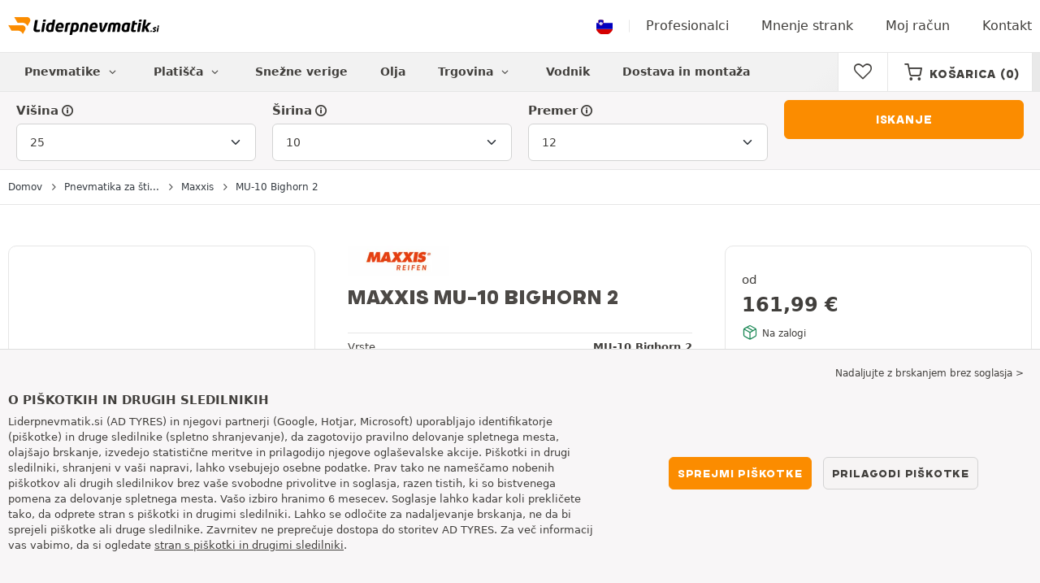

--- FILE ---
content_type: text/html; charset=UTF-8
request_url: https://www.liderpnevmatik.si/atv-pnevmatike/maxxis/mu-10-bighorn-2/
body_size: 17505
content:

<!DOCTYPE html>
<html lang="sl-SI">
<head>
    <script>
        window.SITE_CDN_ASSETS = 'https\u003A\/\/cdn.tiresleader.com';
        window.dataLayer = window.dataLayer || [];
        window.FETCH_WITH_CREDENTIALS = true;
            </script><script>
            dataLayer.push({'ad_storage': 'denied', 'analytics_storage': 'denied', 'functional_storage': 'denied'});
            (function(w,d,s,l,i){w[l]=w[l]||[];w[l].push({'gtm.start':
                    new Date().getTime(),event:'gtm.js'});var f=d.getElementsByTagName(s)[0],
                j=d.createElement(s),dl=l!='dataLayer'?'&l='+l:'';j.async=true;j.src=
                'https://www.googletagmanager.com/gtm.js?id='+i+dl;f.parentNode.insertBefore(j,f);
            })(window,document,'script','dataLayer','GTM-TV7G3QT');
        </script>
        <link href="https://www.googletagmanager.com" rel="preconnect" crossorigin>
        <link rel="dns-prefetch" href="https://www.googletagmanager.com"><meta charset="UTF-8">
            <meta name="viewport" content="width=device-width, initial-scale=1">
        <meta name="format-detection" content="telephone=no">
    <link rel="preconnect" href="https://cdn.tiresleader.com" />
    <link rel="preload" href="https://cdn.tiresleader.com/build/fonts/fontello.7193b6c9.woff2" as="font" type="font/woff2" crossorigin="anonymous" />
    <link rel="preload" href="https://cdn.tiresleader.com/build/fonts/humansans-black.92a20098.woff2" as="font" type="font/woff2" crossorigin="anonymous" />
            <title>Pnevmatika Maxxis MU-10 Bighorn 2 | Pnevmatike za štirikolesnike - LiderPnevmatik.si</title>
        <meta name="description" content="Kupite pnevmatike quad Maxxis MU-10 Bighorn 2 ceneje na spletišču LiderPnevmatik · Enostavno in hitro naročilo · Brezplačna dostava · Najboljša ponudba za vas."/>

    <link rel="apple-touch-icon" sizes="57x57" href="https://cdn.tiresleader.com/static/img/favicon/orange/57x57.png">
    <link rel="apple-touch-icon" sizes="60x60" href="https://cdn.tiresleader.com/static/img/favicon/orange/60x60.png">
    <link rel="apple-touch-icon" sizes="72x72" href="https://cdn.tiresleader.com/static/img/favicon/orange/72x72.png">
    <link rel="apple-touch-icon" sizes="76x76" href="https://cdn.tiresleader.com/static/img/favicon/orange/76x76.png">
    <link rel="apple-touch-icon" sizes="114x114" href="https://cdn.tiresleader.com/static/img/favicon/orange/114x114.png">
    <link rel="apple-touch-icon" sizes="120x120" href="https://cdn.tiresleader.com/static/img/favicon/orange/120x120.png">
    <link rel="apple-touch-icon" sizes="144x144" href="https://cdn.tiresleader.com/static/img/favicon/orange/144x144.png">
    <link rel="apple-touch-icon" sizes="152x152" href="https://cdn.tiresleader.com/static/img/favicon/orange/152x152.png">
    <link rel="apple-touch-icon" sizes="180x180" href="https://cdn.tiresleader.com/static/img/favicon/orange/180x180.png">
    <link rel="icon" type="image/png" sizes="16x16" href="https://cdn.tiresleader.com/static/img/favicon/orange/16x16.png">
    <link rel="icon" type="image/png" sizes="32x32" href="https://cdn.tiresleader.com/static/img/favicon/orange/32x32.png">
    <link rel="icon" type="image/png" sizes="96x96" href="https://cdn.tiresleader.com/static/img/favicon/orange/96x96.png">
    <link rel="icon" type="image/png" sizes="192x192" href="https://cdn.tiresleader.com/static/img/favicon/orange/192x192.png">
    <link rel="mask-icon" href="https://cdn.tiresleader.com/static/img/favicon/orange/safari-pinned-tab.svg" color="#fb8c00">
    <meta name="msapplication-TileColor" content="#da532c">
    <meta name="msapplication-TileImage" content="https://cdn.tiresleader.com/static/img/favicon/orange/144x144.png">

            <link rel="canonical" href="https://www.liderpnevmatik.si/atv-pnevmatike/maxxis/mu-10-bighorn-2/"/>
    
    
                        <link rel="alternate" href="https://www.reifenleader.de/quadreifen/maxxis/mu-10-bighorn-2/" hreflang="de-de">
<link rel="alternate" href="https://www.centralepneus.fr/pneu-quad/maxxis/mu-10-bighorn-2/" hreflang="fr-fr">
<link rel="alternate" href="https://www.centralepneus.be/pneu-quad/maxxis/mu-10-bighorn-2/" hreflang="fr-be">
<link rel="alternate" href="https://www.centralepneus.lu/pneu-quad/maxxis/mu-10-bighorn-2/" hreflang="fr-lu">
<link rel="alternate" href="https://www.reifenleader.at/quadreifen/maxxis/mu-10-bighorn-2/" hreflang="de-at">
<link rel="alternate" href="https://www.neumaticoslider.es/neumatico-quad/maxxis/mu-10-bighorn-2/" hreflang="es-es">
<link rel="alternate" href="https://www.bandenleader.nl/quad-band/maxxis/mu-10-bighorn-2/" hreflang="nl-nl">
<link rel="alternate" href="https://www.daekleader.dk/quad-daek/maxxis/mu-10-bighorn-2/" hreflang="da-dk">
<link rel="alternate" href="https://www.bandenleader.be/quad-band/maxxis/mu-10-bighorn-2/" hreflang="nl-be">
<link rel="alternate" href="https://www.pneuslider.pt/pneu-quad/maxxis/mu-10-bighorn-2/" hreflang="pt-pt">
<link rel="alternate" href="https://www.1001renkaat.com/renkaat-monkija/maxxis/mu-10-bighorn-2/" hreflang="fi-fi">
<link rel="alternate" href="https://www.elastikaleader.gr/elastiko-quad/maxxis/mu-10-bighorn-2/" hreflang="el-gr">
<link rel="alternate" href="https://www.gumelider.com.hr/guma-quad/maxxis/mu-10-bighorn-2/" hreflang="hr-hr">
<link rel="alternate" href="https://www.pneumaticileader.it/pneumatico-quad/maxxis/mu-10-bighorn-2/" hreflang="it-it">
<link rel="alternate" href="https://www.liderpnevmatik.si/atv-pnevmatike/maxxis/mu-10-bighorn-2/" hreflang="sl-si">
<link rel="alternate" href="https://www.oponylider.pl/opony-quadowe/maxxis/mu-10-bighorn-2/" hreflang="pl-pl">
<link rel="alternate" href="https://www.padangulyderis.lt/keturraciu-padangos/maxxis/mu-10-bighorn-2/" hreflang="lt-lt">
<link rel="alternate" href="https://www.maxigumi.hu/quad-gumi/maxxis/mu-10-bighorn-2/" hreflang="hu-hu">
<link rel="alternate" href="https://www.riepulideris.lv/kvadriciklu-riepas/maxxis/mu-10-bighorn-2/" hreflang="lv-lv">
<link rel="alternate" href="https://www.pneuleader.sk/pneumatika-stvorkolka/maxxis/mu-10-bighorn-2/" hreflang="sk-sk">
<link rel="alternate" href="https://www.rehviliider.ee/quad-rehv/maxxis/mu-10-bighorn-2/" hreflang="et-ee">
<link rel="alternate" href="https://www.anvelopelider.ro/anvelopa-atv/maxxis/mu-10-bighorn-2/" hreflang="ro-ro">
<link rel="alternate" href="https://www.dackleader.se/quad-dack/maxxis/mu-10-bighorn-2/" hreflang="sv-se">
<link rel="alternate" href="https://www.pneuleader.cz/quad-pneumatiky/maxxis/mu-10-bighorn-2/" hreflang="cs-cz">
<link rel="alternate" href="https://www.tyreleader.ie/quad-tyres/maxxis/mu-10-bighorn-2/" hreflang="en-ie">
            
            
    
                <link rel="stylesheet" href="https://cdn.tiresleader.com/build/fonts.b5789337.css">
        <link rel="stylesheet" href="https://cdn.tiresleader.com/build/app.e47cd144.css">
    
    <link rel="stylesheet" href="https://cdn.tiresleader.com/build/pneu_profil.c0a39763.css">

            <script src="https://cdn.tiresleader.com/build/runtime.405321de.js" defer></script><script src="https://cdn.tiresleader.com/build/3066.529b0ec1.js" defer></script><script src="https://cdn.tiresleader.com/build/3063.9d73ba53.js" defer></script><script src="https://cdn.tiresleader.com/build/8126.4986e67a.js" defer></script><script src="https://cdn.tiresleader.com/build/2656.78ce8faa.js" defer></script><script src="https://cdn.tiresleader.com/build/app.f225c5ef.js" defer></script>
    </head>
<body class="lang-sl page-pneu-profile-quad">
    <noscript><iframe src="https://www.googletagmanager.com/ns.html?id=GTM-TV7G3QT&ad_storage=denied&analytics_storage=denied&functional_storage=denied" height="0" width="0" style="display:none;visibility:hidden"></iframe></noscript>
    <header class="main-header bg-white">
        

<div data-controller="menu-mobile" data-menu-mobile-url-value="https://www.liderpnevmatik.si/ajax/menu">
    <div class="container-xl d-flex align-items-center">
        <div class="toggle-menu d-md-none" data-action="click->menu-mobile#toggle">
            <div></div>
        </div>
        <div class="main-header__logo w-100 d-flex justify-content-center d-md-block" itemscope itemtype="https://schema.org/Organization">
            <a href="/" itemprop="url">
                <picture>
                    <source srcset="https://cdn.tiresleader.com/build/images/common/logo/site/orange/liderpnevmatik.si.webp 1x, https://cdn.tiresleader.com/build/images/common/logo/site/orange/liderpnevmatik.si.svg 2x" type="image/webp" />
                    <img src="https://cdn.tiresleader.com/build/images/common/logo/site/orange/liderpnevmatik.si.png" class="d-block img-fluid" alt="liderpnevmatik.si" width="186" height="22" itemprop="logo"/>
                </picture>
            </a>
        </div>
        <div class="main-header__top__menu d-none d-md-flex ms-auto">
            <a href="/drzava" class="main-header__top--flag">
                <img src="https://cdn.tiresleader.com/build/images/common/flag/flags-icons/1x1/si.svg" loading="lazy" alt="SLOVENIA" width="22" height="22"/>
            </a>
                            <a href="/profesionalci/">Profesionalci</a>
            
            <a href="/osebna-mnenja">Mnenje strank</a>

                            <a href="/moj-racun/">Moj račun</a>
                <a href="/kontakt">Kontakt</a>
                    </div>

        
        <div class="main-header__top__menu d-flex d-md-none">
            <a
                href="/favorites"
                class="favorites-icon"
                data-favorites="0"
                data-controller="favorites--toggle"
                data-action="toggle_favorite@window->favorites--toggle#updateCounter"
            >
                <i class="fa"></i>
            </a>
        </div>

        <div class="main-header__top__menu d-flex d-md-none">
            <a href="/cart/">
                <i
                    class="fa fa-cart"
                    data-counter=""
                    data-controller="counter" data-counter-run-value="false" data-counter-path-value="/ajax/cart/counter" data-counter-mobile-value="true" data-counter-zero-value="1" data-counter-dispatch-value="cart"
                    data-action="emitter:counter-cart@window->counter#refresh emitter:update-badge-cart@window->counter#refresh"
                ></i>
            </a>
        </div>
    </div>
    <div class="main-header__menu position-relative">
        <div class="container-xl d-flex">
                                                                                        
<nav class="main-header__menu__nav fw-bold" data-controller="toggle menu" data-toggle-selectors-value="[{&quot;menu--hover&quot;:&quot;body&quot;}]" data-menu-selector-value=".nav-item__active">
    <ul class="d-flex h-100 align-items-center" data-menu-target="scroller">
        <li class="d-none d-lg-flex menu-hover" data-action="mouseenter->toggle#add mouseleave->toggle#remove">
            <a href="/pnevmatike-po-kategoriji/" role="button" class="menu-hover__title">
                Pnevmatike
                <i class="fa fa-angle-down"></i>
            </a>
            
<div class="menu-hover__content">
                        <a class="menu-hover__parent" href="https://www.liderpnevmatik.si/avto-pnevmatike/">
                Avto pnevmatike
                <i class="fa fa-angle-right"></i>
            </a>
                <div class="menu-hover__sub-menu menu-hover__content">
            <a href="https://www.liderpnevmatik.si/avto-pnevmatike/">
                Iskanje po dimenzijah
            </a>
            <a href="https://www.liderpnevmatik.si/avto-pnevmatike/">
                Iskanje po znamki
            </a>
            <a href="https://avto.liderpnevmatik.si/pnevmatski/">
                Iskanje po avtomobilu
            </a>
        </div>
                <a href="/moto-pnevmatike/">
            Moto pnevmatike
        </a>
                <a href="/atv-pnevmatike/">
            Pnevmatike za štirikolesnike
        </a>
            </div>

        </li>

                    <li class="mobile-menu--exclude d-none d-lg-flex menu-hover" data-action="mouseenter->toggle#add mouseleave->toggle#remove">
                <a role="button" href="//avto.liderpnevmatik.si/platisca/" class="menu-hover__title">
                    Platišča
                    <i class="fa fa-angle-down"></i>
                </a>
                <div class="menu-hover__content">
            <a href="//avto.liderpnevmatik.si/jeklena-platisca/">
            Kovinska platišča
        </a>
                <a href="//avto.liderpnevmatik.si/alu-platisca/">
            Alu platišča
        </a>
                <a href="//avto.liderpnevmatik.si/paket-pnevmatik/">
            Paket platišča + pnevmatike
        </a>
    </div>

            </li>
        
                    <li class="d-none d-md-block d-lg-none">
                <a href="/pnevmatike-po-kategoriji/">
                    Pnevmatike
                </a>
            </li>
        
        <li class="d-md-none">
            <a href="/avto-pnevmatike/">
                Avto
            </a>
        </li>

                    <li class="d-lg-none">
                <a href="//avto.liderpnevmatik.si/platisca/">
                    Disky
                </a>
            </li>
        
                    <li class="d-md-none">
                <a href="/moto-pnevmatike/">
                    Moto
                </a>
            </li>
        
                    <li class="d-md-none">
                <a class="nav-item__active" href="/atv-pnevmatike/">
                    Štirikolesnike
                </a>
            </li>
        
                    <li>
                <a href="/snezne-verige/">
                    Snežne verige
                </a>
            </li>
        
        
        
                                    <li>
                    <a href="https://www.liderpnevmatik.si/trgovina/olja/">
                        Olja
                    </a>
                </li>
                        <li class="d-lg-none">
                <a href="/trgovina/">
                    Trgovina
                </a>
            </li>
            <li class="mobile-menu--exclude menu-hover d-none d-lg-flex" data-action="mouseenter->toggle#add mouseleave->toggle#remove">
                <a href="/trgovina/" class="menu-hover__title">
                    Trgovina
                    <i class="fa fa-angle-down"></i>
                </a>
                <div class="menu-hover__content">
            <a href="https://www.liderpnevmatik.si/trgovina/uravnotezenje/">
            Uravnoteženje
        </a>
            <a href="https://www.liderpnevmatik.si/trgovina/napihnjenje/">
            Napihnjenje
        </a>
            <a href="https://www.liderpnevmatik.si/trgovina/orodja-in-drzala/">
            Orodja in držala
        </a>
            <a href="https://www.liderpnevmatik.si/trgovina/popravilo/">
            Popravilo
        </a>
            <a href="https://www.liderpnevmatik.si/trgovina/akumulator/">
            Akumulator
        </a>
            <a href="https://www.liderpnevmatik.si/trgovina/olja/">
            Olja
        </a>
            <a href="https://www.liderpnevmatik.si/trgovina/dodatna-oprema/">
            Dodatna oprema
        </a>
            <a href="https://www.liderpnevmatik.si/trgovina/tpms/">
            TPMS
        </a>
            <a href="https://www.liderpnevmatik.si/trgovina/montaza-zategovanje/">
            Montaža - zategovanje
        </a>
            <a href="https://www.liderpnevmatik.si/trgovina/aditivi/">
            Aditivi
        </a>
    </div>

            </li>
        
        <li>
            <a href="/nasveti-o-pnevmatikah/">
                Vodnik
            </a>
        </li>

        <li>
            <a href="//montaza.liderpnevmatik.si/">
                Dostava in montaža
            </a>
        </li>
    </ul>
</nav>

            <div class="d-none d-md-flex ms-auto bg-white">
                
                <div class="main-header__user-item d-flex align-items-center">
                    <a
                        href="/favorites"
                        class="favorites-icon"
                        data-favorites="0"
                        data-controller="favorites--toggle"
                        data-action="toggle_favorite@window->favorites--toggle#updateCounter"
                    >
                        <i class="fa"></i>
                    </a>
                </div>
                <div
                        class="main-header__user-item d-flex align-items-center position-relative"
                        data-controller="cart--popover" data-cart--popover-url-value="/ajax/cart/resume-product" data-cart--popover-reload-value="1" data-cart--popover-default-reload-value="false" data-cart--popover-loading-class="text-center"
                        data-action="emitter:update-badge-cart@window->cart--popover#refresh emitter:counter-cart->cart--popover#cartIsEmpty"
                >
                    <a href="/cart/" class="font-heading text-uppercase">
                        <i class="fa fa-cart"></i>
                        <span class="d-none d-xl-inline">Košarica</span>
                        <span
                                data-controller="counter" data-counter-run-value="false" data-counter-path-value="/ajax/cart/counter" data-counter-prefix-value="(" data-counter-suffix-value=")" data-counter-zero-value="1" data-counter-dispatch-value="cart"
                                data-action="emitter:update-badge-cart@window->counter#refresh"
                        >
                                                            (0)
                                                    </span>
                    </a>
                    <div class="cart-popover popover__list d-none fw-normal text-body font-reset" data-cart--popover-target="content">
                        <div class="text-center px-4 py-4">
                            Vaš kupovalni koš je prazen
                        </div>
                    </div>
                </div>
            </div>
        </div>
    </div>
</div>

    </header>
<div class="main-container">
                <div class="bg-gray">
        <div class="tyre-serp-form tyre-serp-form--brand">
            <div class="container">
                


<div
    class="tyre-serp-form"
    data-controller="fullscreen" data-fullscreen-title-value="Filtriraj" data-fullscreen-footer-value="Iskanje" data-fullscreen-reset-elements-enabled-value="false"
    data-action="emitter:fullscreen:open:filter@window->fullscreen#show"
>
    <div class="fullscreen-lg" data-fullscreen-target="fullscreen">
        <div class="fullscreen__title d-flex align-items-center d-lg-none" data-fullscreen-target="title">
            <span class="w-100 px-1 fw-bold fs-base">Filtriraj</span>
            <button type="button" data-action="fullscreen#close" class="btn btn-close">
                <i class="fa fa-cancel"></i>
            </button>
        </div>

                <div class="fullscreen__scroll">
            <div class="container-lg">
                                        
<form method="get" action="/ajax/tyre-form/dimension/quad?oneDimPerLine=1" class="form-disable-required fw-medium" data-controller="form--history--search-dimension" data-form--history--search-dimension-xml-http-request-value="true" data-form--history--search-dimension-prefix-value="q" data-form--history--search-dimension-has-init-value-value="false" data-fullscreen-target="form">
        
<div class="row">
    <div class="col-12 col-sm-4 col-lg">
        <div class="mt-1 mb-1"><label class="d-inline-block form-label required" data-tooltip-content-value="&lt;div class=&quot;tooltip__picture&quot;&gt;&lt;img class=&quot;img-fluid&quot; width=&quot;360&quot; height=&quot;118&quot; src=&quot;https://cdn.tiresleader.com/build/images/pneu/tooltip/Q-height.jpg&quot;/&gt;&lt;/div&gt;" data-controller="tooltip" data-tooltip-type-value="d-none d-md-block" data-action="mouseenter-&gt;tooltip#show mouseleave-&gt;tooltip#hide" for="height"><span class="tooltip-label">Višina</span><i data-tooltip-target="anchor" data-action="mouseenter->tooltip#show mouseleave->tooltip#hide" class="d-none d-md-inline fa fa-info-circled"></i></label>    
    <select id="height"name="height" autocomplete="off" class="form-select" data-action="change-&gt;form--history--search-dimension#submit">    <option value="15">15</option><option value="16">16</option><option value="16.5">16.5</option><option value="17">17</option><option value="17.5">17.5</option><option value="18">18</option><option value="18.5">18.5</option><option value="19">19</option><option value="20">20</option><option value="20.5">20.5</option><option value="21">21</option><option value="22">22</option><option value="22.5">22.5</option><option value="23">23</option><option value="24">24</option><option value="25" selected="selected">25</option><option value="26">26</option><option value="27">27</option><option value="28">28</option><option value="29">29</option><option value="30">30</option><option value="32">32</option><option value="35">35</option><option value="145">145</option><option value="165">165</option><option value="175">175</option><option value="195">195</option><option value="205">205</option><option value="215">215</option><option value="220">220</option><option value="225">225</option><option value="230">230</option><option value="235">235</option><option value="240">240</option><option value="250">250</option><option value="255">255</option><option value="265">265</option><option value="275">275</option><option value="280">280</option><option value="290">290</option><option value="305">305</option></select></div>
    </div>
    <div class="col-12 col-sm-4 col-lg">
        <div class="mt-1 mb-1"><label class="d-inline-block form-label required" data-tooltip-content-value="&lt;div class=&quot;tooltip__picture&quot;&gt;&lt;img class=&quot;img-fluid&quot; width=&quot;360&quot; height=&quot;118&quot; src=&quot;https://cdn.tiresleader.com/build/images/pneu/tooltip/Q-width.jpg&quot;/&gt;&lt;/div&gt;" data-controller="tooltip" data-tooltip-type-value="d-none d-md-block" data-action="mouseenter-&gt;tooltip#show mouseleave-&gt;tooltip#hide" for="width"><span class="tooltip-label">Širina</span><i data-tooltip-target="anchor" data-action="mouseenter->tooltip#show mouseleave->tooltip#hide" class="d-none d-md-inline fa fa-info-circled"></i></label>    
    <select id="width"name="width" autocomplete="off" class="form-select" data-action="change-&gt;form--history--search-dimension#submit">    <option value="8">8</option><option value="9">9</option><option value="10" selected="selected">10</option><option value="10.5">10.5</option><option value="11">11</option><option value="12">12</option><option value="12.5">12.5</option><option value="13">13</option></select></div>
    </div>
    <div class="col-12 col-sm-4 col-lg">
        <div class="mt-1 mb-1"><label class="d-inline-block form-label required" data-tooltip-content-value="&lt;div class=&quot;tooltip__picture&quot;&gt;&lt;img class=&quot;img-fluid&quot; width=&quot;360&quot; height=&quot;118&quot; src=&quot;https://cdn.tiresleader.com/build/images/pneu/tooltip/Q-diameter.jpg&quot;/&gt;&lt;/div&gt;" data-controller="tooltip" data-tooltip-type-value="d-none d-md-block" data-action="mouseenter-&gt;tooltip#show mouseleave-&gt;tooltip#hide" for="diameter"><span class="tooltip-label">Premer</span><i data-tooltip-target="anchor" data-action="mouseenter->tooltip#show mouseleave->tooltip#hide" class="d-none d-md-inline fa fa-info-circled"></i></label>    
    <select id="diameter"name="diameter" autocomplete="off" class="form-select" data-action="change-&gt;form--history--search-dimension#submit">    <option value="11">11</option><option value="12" selected="selected">12</option></select></div>
    </div>
            <div class="col-md align-self-end">
        <button class="btn btn-primary w-100 mt-1 mb-1 px-1" type="submit" data-form--history--search-dimension-target="submit">
            Iskanje
        </button>
    </div>
</div>
</form>

                                </div>
        </div>

        <div class="fullscreen__footer justify-content-center d-lg-none py-2"  data-fullscreen-target="footer">
            <button type="button" data-action="fullscreen#submit" class="btn btn-primary w-100 my-1 text-uppercase">
                Iskanje
            </button>
        </div>
    </div>
            <div class="fullscreen__button container d-lg-none py-2">
            <button type="button" class="bg-white btn w-100 border font-inherit" data-action="click->fullscreen#show">
                <i class="fa fa-search text-primary"></i> Iskanje po dimenzijah
                            </button>
        </div>
    </div>
            </div>
        </div>
    </div>

    <div class="border-top border-bottom mb-2">
        <div class="container">
            
    


    <nav aria-label="breadcrumb" class="d-flex align-items-center breadcrumb pt-1 pb-1" >
                <ol class="d-flex align-items-center flex-wrap" itemscope itemtype="https://schema.org/BreadcrumbList">
                                    <li class="breadcrumb__item" itemscope itemprop="itemListElement" itemtype="https://schema.org/ListItem">
                    <a itemprop="item" href="/" title="Domov">
                <span itemprop="name">Domov</span>
            </a>
                <i class="fa fa-angle-right"></i>
        <meta itemprop="position" content="1" />
    </li>

                                    <li class="breadcrumb__item" itemscope itemprop="itemListElement" itemtype="https://schema.org/ListItem">
                    <a itemprop="item" href="/atv-pnevmatike/" title="Pnevmatika za štirikolesnike">
                <span itemprop="name">Pnevmatika za šti...</span>
            </a>
                <i class="fa fa-angle-right"></i>
        <meta itemprop="position" content="2" />
    </li>

                                    <li class="breadcrumb__item" itemscope itemprop="itemListElement" itemtype="https://schema.org/ListItem">
                    <a itemprop="item" href="/atv-pnevmatike/maxxis/" title="Maxxis">
                <span itemprop="name">Maxxis</span>
            </a>
                <i class="fa fa-angle-right"></i>
        <meta itemprop="position" content="3" />
    </li>

                                    <li class="breadcrumb__item" itemscope itemprop="itemListElement" itemtype="https://schema.org/ListItem">
                    <a itemprop="item" href="/atv-pnevmatike/maxxis/mu-10-bighorn-2/" title="MU-10 Bighorn 2">
                <span itemprop="name">MU-10 Bighorn 2</span>
            </a>
                
        <meta itemprop="position" content="4" />
    </li>

                    </ol>
    </nav>

        </div>
    </div>

    
<div class="container">
    <div class="d-flex flex-wrap profile-layout ">
        <div class="profile-title h-100">
                            <picture>
                    <source srcset="https://cdn.tiresleader.com/static/img/brand/maxxis.webp" type="image/webp"/>
                    <img src="https://cdn.tiresleader.com/static/img/brand/maxxis.jpg"
                         class="img-fluid mb-1"
                         alt="Maxxis"
                         width="125"
                         height="37"
                         loading="lazy"/>
                </picture>
                        <h1 class="h4">
                Maxxis MU-10 Bighorn 2
                            </h1>

                                        <div class="d-flex d-lg-none fs-xsmall profile-title__season">
                    <div class="align-self-center">
                        Kategorija :
                    </div>
                    
            <i class="season-ico S ms-1"></i>
                    <div class="season-label fw-medium align-self-center">
            Gospodarska / Vse ceste
        </div>
    
                </div>
                                        <a href="#profile-reviews" class="text-reset"
                        data-controller="scrollto emitter" data-emitter-selectors-value="{&quot;click&quot;:&quot;#profile-reviews&quot;}"
                        data-action="scrollto#go emitter#emit"
                >
                    <div itemscope itemtype="https://schema.org/Product" itemprop="itemReviewed">
                        
    <div class="star-rating d-flex  fs-xsmall d-lg-none" itemprop="aggregateRating" itemscope itemtype="https://schema.org/AggregateRating">
                    <meta itemprop="ratingValue" content="4"/>
            <meta itemprop="ratingCount" content="6"/>
                            
                            <i class="text-primary fa fa-star"></i>
                            <i class="text-primary fa fa-star"></i>
                            <i class="text-primary fa fa-star"></i>
                            <i class="text-primary fa fa-star"></i>
                            <i class="text-primary fa fa-star-empty"></i>
            
        
                            <span class="text-nowrap">
                6 mnenje
            </span>
            </div>

                        <meta itemprop="name" content="Maxxis MU-10 Bighorn 2">
                        <meta itemprop="image" content="https://cdn.tiresleader.com/static/img/rw/tyre_medium_cp/maxxis-mu-10-bighorn-2-9969226.jpg">
                    </div>
                </a>
                                    <div class="d-none d-lg-block">
                <div class="mt-3 mb-3">
                                
<div class="characteristic">
    <div>Vrste</div>
            <a href="#profile-description" class="text-reset"
                data-controller="scrollto emitter" data-emitter-selectors-value="{&quot;click&quot;:&quot;#profile-description&quot;}"
                data-action="scrollto#go emitter#emit"
        >
            <strong>MU-10 Bighorn 2</strong>
        </a>
    </div>
<div class="characteristic">
    <div>Dimenzija</div>
    <a href="#profile-dimensions" class="text-reset"
            data-controller="scrollto emitter" data-emitter-selectors-value="{&quot;click&quot;:&quot;#profile-dimensions&quot;}"
            data-action="scrollto#go emitter#emit"
    >
        <strong>7 dimenzije</strong>
    </a>
</div>
    <div class="characteristic">
        <div>Premer</div>
        <a href="#profile-dimensions" class="text-reset"
                data-controller="scrollto emitter" data-emitter-selectors-value="{&quot;click&quot;:&quot;#profile-dimensions&quot;}"
                data-action="scrollto#go emitter#emit"
        >
            <strong>
                Od 12&quot; do 14&quot;
            </strong>
        </a>
    </div>
    <div class="characteristic">
        <div>Kategorija</div>
        <div class="fw-bold d-flex season--reverse">
            
            <i class="season-ico S"></i>
                    <div class="season-label align-self-center">
            Gospodarska / Vse ceste
        </div>
    
        </div>
    </div>
    <div class="characteristic">
        <div>Mnenje strank</div>
                    <a href="#profile-reviews" class="text-reset"
                data-controller="scrollto emitter" data-emitter-selectors-value="{&quot;click&quot;:&quot;#profile-reviews&quot;}"
                data-action="scrollto#go emitter#emit"
            >
                
    <div class="star-rating d-flex  ">
                
                            <i class="text-primary fa fa-star"></i>
                            <i class="text-primary fa fa-star"></i>
                            <i class="text-primary fa fa-star"></i>
                            <i class="text-primary fa fa-star"></i>
                            <i class="text-primary fa fa-star-empty"></i>
            
        
                            <span class="text-nowrap">
                6 mnenje
            </span>
            </div>

            </a>
            </div>

                        </div>
            </div>
        </div>
        <div class="profile-gallery h-100">
            <div class="px-1 py-1 profile-gallery__container text-center">
                
                                <div class="product-gallery position-relative" data-controller="toggle" data-action="zoom:openFullScreen->toggle#toggle" data-toggle-selectors-value="[{&quot;disapear&quot;:&quot;.double-tap-txt&quot;,&quot;add&quot;:true,&quot;waitRefresh&quot;:true}]">
                    <div class="fullscreen-displayed" data-controller="fullscreen" data-action="zoom:openFullScreen->fullscreen#show" data-fullscreen-target="fullscreen" data-fullscreen-emit-hide-event-value="zoomOut">
                        <div class="d-none justify-content-between align-items-center fullscreen--top mt-1 px-1" data-controller="toggle" data-toggle-selectors-value="[{&quot;disapear&quot;:&quot;.double-tap-txt&quot;,&quot;add&quot;:false}]">
                            <button class="btn btn-sm btn-secondary px-1" data-action="fullscreen#close toggle#toggle">Vrnitev pošiljatelju</button>
                            <span class="text-uppercase double-tap-txt"><i class="fa fa-info-circled-1"></i> Dvakrat tapnite za povečavo</span>
                        </div>
                        <div class="position-relative product-gallery__container" data-controller="slider zoom" data-slider-options-value="{&quot;loop&quot;:false,&quot;autoplay&quot;:false,&quot;preloadImages&quot;:false,&quot;lazy&quot;:true,&quot;speed&quot;:200,&quot;zoom&quot;:true}">
                            <div class="product-gallery__main">
                                <div class="swiper" data-slider-target="swiper">
                                    <div class="swiper-wrapper swiper-wrapper--lazy swiper-wrapper--single">
                                        <div class="swiper-slide" data-zoom-target="imgContainer">
                                            <div class="swiper-zoom-container">
                                                                                                    <img itemprop="image"
                                                         src="https://cdn.tiresleader.com/static/img/rw/tyre_medium_cp/maxxis-mu-10-bighorn-2-9969226.jpg"
                                                         alt="Maxxis MU-10 Bighorn 2"
                                                         width="300"
                                                         height="300"
                                                         class="img-fluid d-block mx-auto swiper-lazy"
                                                    />
                                                                                            </div>
                                        </div>
                                    </div>
                                </div>
                            </div>
                        </div>
                    </div>
                </div>
            </div>

                    </div>
        <div class="profile-price">
            <div class="rounded-bordered profile-price__container px-2">
                                    <div class="row">
                        <div class="mt-1 col-12">
                            






            <div class="price__container">
            
                            <div class="fs-small">
                    od
                </div>
            
            <div class="price price__amount--bold profile-price__price">
                <span class="price__amount">
                                            
                
    <span class="price__amount−−value">161,99</span> <span class="price__amount−−devise">€</span>

                    
                                    </span>
                            </div>

                    </div>
    
                                                    </div>
                        
<div class="in-stock col-12">
    <i class="fa fa-package"></i>
    <span>Na zalogi</span>
</div>

                    </div>
                
                            <div data-controller="product--gpsr" data-product--gpsr-body-class-value="tyre-profile-dimensions-panel--visible">
                <div class="btn-light-info d-flex align-items-center justify-content-between mt-2 mb-3"
                    data-action="click->product--gpsr#show">
                    <div>
                                                                                                                                                                                <div class="fs-xsmall">7 velikosti na voljo</div>
                        <div class="fw-bold fs-small">Izberite velikost pnevmatike</div>
                    </div>
                    <div class="btn-light-info__button bg-primary d-flex align-items-center justify-content-center ms-1">
                        <i class="fa fa-angle-right"></i>
                    </div>
                </div>

                <div class="side-panel tyre-profile-dimensions-panel fs-small" tabindex="0"
                    data-controller="btsp" data-action="keydown.esc->product--gpsr#hide" data-btsp-components-value="[&quot;tab&quot;]">
                    <div class="side-panel__container" data-controller="pneu-size" data-pneu-size-filter-value-selector-value=".tyre-profile-dimensions-panel__filters-value" data-pneu-size-item-selector-value=".top-sells__item" data-pneu-size-sizes-value="{&quot;12&quot;:{&quot;10&quot;:{&quot;25&quot;:25},&quot;11&quot;:{&quot;26&quot;:26,&quot;27&quot;:27}},&quot;14&quot;:{&quot;10&quot;:{&quot;30&quot;:30},&quot;11&quot;:{&quot;26&quot;:26,&quot;29&quot;:29}}}">
                        <div class="side-panel__title h6 border-bottom">
                            <i class="fa fa-angle-left side-panel__previous" data-action="click->product--gpsr#hide"></i>
                            <i class="fa fa-cancel side-panel__close" data-action="click->product--gpsr#hide"></i>
                            Izberite velikost pnevmatike
                        </div>

                        <div class="tyre-profile-dimensions-panel__filters mb-1">
                            <div class="row">
                                            <div class="col-sm-4 d-flex justify-content-between align-items-center mb-1 mb-sm-0">
                <div class="d-flex justify-content-start align-items-center">
                    <div class="pill" data-pneu-size-target="pillDiametre">1</div>
                    <div class="fw-bold ms-1">Premer</div>
                </div>

                <div class="tyre-profile-dimensions-panel__filters-value px-1"
                    data-pneu-size-target="selectedDiametre">
                    <span></span>&quot;
                    <i data-action="click->pneu-size#cancelDiametre"
                        class="fa fa-cancel c-pointer"></i>
                </div>

                <div class="text-muted"
                    data-pneu-size-target="placeholderDiametre"
                     data-template-current="Če bi moral izbrati"
                     data-template-next="---">
                </div>
            </div>
        

                                            <div class="col-sm-4 d-flex justify-content-between align-items-center mb-1 mb-sm-0">
                <div class="d-flex justify-content-start align-items-center">
                    <div class="pill" data-pneu-size-target="pillLargeur">2</div>
                    <div class="fw-bold ms-1">Širina</div>
                </div>

                <div class="tyre-profile-dimensions-panel__filters-value px-1"
                    data-pneu-size-target="selectedLargeur">
                    <span></span>
                    <i data-action="click->pneu-size#cancelLargeur"
                        class="fa fa-cancel c-pointer"></i>
                </div>

                <div class="text-muted"
                    data-pneu-size-target="placeholderLargeur"
                     data-template-current="Če bi moral izbrati"
                     data-template-next="---">
                </div>
            </div>
        

                                            <div class="col-sm-4 d-flex justify-content-between align-items-center mb-1 mb-sm-0">
                <div class="d-flex justify-content-start align-items-center">
                    <div class="pill" data-pneu-size-target="pillHauteur">3</div>
                    <div class="fw-bold ms-1">Višina</div>
                </div>

                <div class="tyre-profile-dimensions-panel__filters-value px-1"
                    data-pneu-size-target="selectedHauteur">
                    <span></span>
                    <i data-action="click->pneu-size#cancelHauteur"
                        class="fa fa-cancel c-pointer"></i>
                </div>

                <div class="text-muted"
                    data-pneu-size-target="placeholderHauteur"
                     data-template-current="Če bi moral izbrati"
                     data-template-next="---">
                </div>
            </div>
        
                            </div>
                            <div class="mt-1" data-pneu-size-target="count"
                                 data-template="{{count}} rezultat"
                                 data-template-plural="{{count}} rezultatov"
                            ></div>
                                        <div data-pneu-size-target="diametreSelector">
                <div>Izberite premer:</div>
                <div class="d-flex justify-content-start align-items-center mt-1">
                                            <div class="tyre-profile-dimensions-panel__filters-value c-pointer px-1 me-1"
                            data-action="click->pneu-size#selectDiametre" data-pneu-size-filter-value-param="12">
                            12&quot;
                        </div>
                                            <div class="tyre-profile-dimensions-panel__filters-value c-pointer px-1 me-1"
                            data-action="click->pneu-size#selectDiametre" data-pneu-size-filter-value-param="14">
                            14&quot;
                        </div>
                                    </div>
            </div>
        

                                        <div data-pneu-size-target="largeurSelector">
                <div>Izberite širino:</div>
                <div class="d-flex justify-content-start align-items-center mt-1">
                                            <div class="tyre-profile-dimensions-panel__filters-value c-pointer px-1 me-1"
                            data-action="click->pneu-size#selectLargeur" data-pneu-size-filter-value-param="10">
                            10
                        </div>
                                            <div class="tyre-profile-dimensions-panel__filters-value c-pointer px-1 me-1"
                            data-action="click->pneu-size#selectLargeur" data-pneu-size-filter-value-param="11">
                            11
                        </div>
                                    </div>
            </div>
        

                                        <div data-pneu-size-target="hauteurSelector">
                <div>Izberite višino:</div>
                <div class="d-flex justify-content-start align-items-center mt-1">
                                            <div class="tyre-profile-dimensions-panel__filters-value c-pointer px-1 me-1"
                            data-action="click->pneu-size#selectHauteur" data-pneu-size-filter-value-param="25">
                            25
                        </div>
                                            <div class="tyre-profile-dimensions-panel__filters-value c-pointer px-1 me-1"
                            data-action="click->pneu-size#selectHauteur" data-pneu-size-filter-value-param="26">
                            26
                        </div>
                                            <div class="tyre-profile-dimensions-panel__filters-value c-pointer px-1 me-1"
                            data-action="click->pneu-size#selectHauteur" data-pneu-size-filter-value-param="27">
                            27
                        </div>
                                            <div class="tyre-profile-dimensions-panel__filters-value c-pointer px-1 me-1"
                            data-action="click->pneu-size#selectHauteur" data-pneu-size-filter-value-param="29">
                            29
                        </div>
                                            <div class="tyre-profile-dimensions-panel__filters-value c-pointer px-1 me-1"
                            data-action="click->pneu-size#selectHauteur" data-pneu-size-filter-value-param="30">
                            30
                        </div>
                                    </div>
            </div>
        
                        </div>

                        <div class="tyre-profile-dimensions-panel__results overflow-scroll"
                            data-pneu-size-target="results">
                                                                                                <a
        href="/atv-pnevmatike/maxxis/mu-10-bighorn-2/25x10-r12-50n-732899?adref=%2Fatv-pnevmatike%2Fmaxxis%2Fmu-10-bighorn-2%2F"
        class="top-sells__item fs-small d-flex border-top"
        data-diametre="12" data-largeur="10" data-hauteur="25"
        data-action="click->gtm--select-item#selectItem" data-gtm--select-item-type-param="tyre" data-gtm--select-item-identifier-param="732899"
>
    <div class="top-sells__image"
            data-controller="tooltip" data-tooltip-content-value="&lt;img src=&quot;https://cdn.tiresleader.com/static/img/rw/tyre_medium_cp/maxxis-mu-10-bighorn-2-9969226.jpg&quot; class=&quot;img-fluid&quot; width=&quot;300&quot; height=&quot;300&quot; /&gt;" data-tooltip-type-value="picture-zoom" data-tooltip-position-value="end"
            data-action="mouseenter->tooltip#show mouseleave->tooltip#hide"
    >
        <img src="https://cdn.tiresleader.com/static/img/rw/tyre_small_cp/maxxis-mu-10-bighorn-2-9969226.jpg"
             class="img-fluid"
             alt="Maxxis MU-10 Bighorn 2 25X10 R12 50N 6PR, M+S, Zadnja, E4"
             loading="lazy"
             width="112"
             height="110"
        />
    </div>
    <div>
        <div class="top-sells__item__reference">
            <div class="fw-medium text-underline-hover">Maxxis MU-10 Bighorn 2</div>
            <div class="fs-small">
                <div class="fw-medium">25X10 R12 50N</div>
                                    
            <span         data-controller="tooltip" data-tooltip-content-value="6PR&amp;#x20;&amp;#x3A;&amp;#x20;Platenice&amp;#x20;&amp;#x3A;&amp;#x20;merjenje&amp;#x20;odpornosti&amp;#x20;bo&amp;#x010D;nice&amp;#x20;pnevmatike&amp;#x20;v&amp;#x20;trdnosti&amp;#x20;in&amp;#x20;debelini"
    data-action="mouseenter->tooltip#show mouseleave->tooltip#hide"

            class="c-help dotted product-specificity"
        >6PR</span>&#8202;
                        <span         data-controller="tooltip" data-tooltip-content-value="M&amp;#x2B;S&amp;#x20;&amp;#x3A;&amp;#x20;Oznaka&amp;#x20;Mud&amp;#x20;and&amp;#x20;Snow"
    data-action="mouseenter->tooltip#show mouseleave->tooltip#hide"

            class="c-help dotted product-specificity"
        >M+S</span>&#8202;
                        <span         data-controller="tooltip" data-tooltip-content-value="Zadnja&amp;#x20;&amp;#x3A;&amp;#x20;Zadnja&amp;#x20;guma"
    data-action="mouseenter->tooltip#show mouseleave->tooltip#hide"

            class="c-help dotted product-specificity"
        >Zadnja</span>&#8202;
                        <span         data-controller="tooltip" data-tooltip-content-value="E4&amp;#x20;&amp;#x3A;&amp;#x20;Road&amp;#x20;Legal"
    data-action="mouseenter->tooltip#show mouseleave->tooltip#hide"

            class="c-help dotted product-specificity"
        >E4</span>
            
                            </div>
        </div>
        

    <div class="labelling labelling--arrow fs-small">
                    <span         data-controller="tooltip" data-tooltip-content-value="Poraba&amp;#x20;goriva"
    data-action="mouseenter->tooltip#show mouseleave->tooltip#hide"
>
                <span class="labelling-ico ico-grip"></span>
                <span class="ico-letter min-C min-grip-2020">C</span>
            </span>
        
                    <span         data-controller="tooltip" data-tooltip-content-value="Oprijem&amp;#x20;na&amp;#x20;mokrem&amp;#x20;cesti&amp;#x0161;&amp;#x010D;u"
    data-action="mouseenter->tooltip#show mouseleave->tooltip#hide"
>
                <span class="labelling-ico ico-wet"></span>
                <span class="ico-letter min-B min-wet-2020">B</span>
            </span>
        
                    <span         data-controller="tooltip" data-tooltip-content-value="Zunanji&amp;#x20;hrup"
    data-action="mouseenter->tooltip#show mouseleave->tooltip#hide"
>
                <span class="labelling-ico ico-noise ico-noise-B"></span>
                                    <span class="ico-letter min-A">B</span>
                                                    <span class="labelling-noise-val">72 db</span>
                            </span>
            </div>

                    <div class="season-label fs-small">
                <i class="season-ico S"></i>
                Letne
            </div>
            </div>
    <div class="top-sell__price ms-auto">
        



    

        
                    
            
    
            <div class="price__container">
            
            
            <div class="price fs-xlarge price__amount--bold">
                <span class="price__amount">
                                            
                
    <span class="price__amount−−value">161,99</span> <span class="price__amount−−devise">€</span>

                    
                                    </span>
                            </div>

                    </div>
    
                    
    <div class="star-rating  star-rating--lg-centered text-center fs-xxsmall text-lowercase">
                            <div class="d-flex">
        
                            <i class="text-primary fa fa-star"></i>
                            <i class="text-primary fa fa-star"></i>
                            <i class="text-primary fa fa-star"></i>
                            <i class="text-primary fa fa-star"></i>
                            <i class="text-primary fa fa-star-empty"></i>
            
                    </div>
        
                            <span class="text-nowrap">
                6 mnenje
            </span>
            </div>

            </div>
</a>

                                                                    <a
        href="/atv-pnevmatike/maxxis/mu-10-bighorn-2/26x11-r12-55n-797726?adref=%2Fatv-pnevmatike%2Fmaxxis%2Fmu-10-bighorn-2%2F"
        class="top-sells__item fs-small d-flex border-top"
        data-diametre="12" data-largeur="11" data-hauteur="26"
        data-action="click->gtm--select-item#selectItem" data-gtm--select-item-type-param="tyre" data-gtm--select-item-identifier-param="797726"
>
    <div class="top-sells__image"
            data-controller="tooltip" data-tooltip-content-value="&lt;img src=&quot;https://cdn.tiresleader.com/static/img/rw/tyre_medium_cp/maxxis-mu-10-bighorn-2-9969226.jpg&quot; class=&quot;img-fluid&quot; width=&quot;300&quot; height=&quot;300&quot; /&gt;" data-tooltip-type-value="picture-zoom" data-tooltip-position-value="end"
            data-action="mouseenter->tooltip#show mouseleave->tooltip#hide"
    >
        <img src="https://cdn.tiresleader.com/static/img/rw/tyre_small_cp/maxxis-mu-10-bighorn-2-9969226.jpg"
             class="img-fluid"
             alt="Maxxis MU-10 Bighorn 2 26X11 R12 55N 6PR, M+S, Zadnja, E4"
             loading="lazy"
             width="112"
             height="110"
        />
    </div>
    <div>
        <div class="top-sells__item__reference">
            <div class="fw-medium text-underline-hover">Maxxis MU-10 Bighorn 2</div>
            <div class="fs-small">
                <div class="fw-medium">26X11 R12 55N</div>
                                    
            <span         data-controller="tooltip" data-tooltip-content-value="6PR&amp;#x20;&amp;#x3A;&amp;#x20;Platenice&amp;#x20;&amp;#x3A;&amp;#x20;merjenje&amp;#x20;odpornosti&amp;#x20;bo&amp;#x010D;nice&amp;#x20;pnevmatike&amp;#x20;v&amp;#x20;trdnosti&amp;#x20;in&amp;#x20;debelini"
    data-action="mouseenter->tooltip#show mouseleave->tooltip#hide"

            class="c-help dotted product-specificity"
        >6PR</span>&#8202;
                        <span         data-controller="tooltip" data-tooltip-content-value="M&amp;#x2B;S&amp;#x20;&amp;#x3A;&amp;#x20;Oznaka&amp;#x20;Mud&amp;#x20;and&amp;#x20;Snow"
    data-action="mouseenter->tooltip#show mouseleave->tooltip#hide"

            class="c-help dotted product-specificity"
        >M+S</span>&#8202;
                        <span         data-controller="tooltip" data-tooltip-content-value="Zadnja&amp;#x20;&amp;#x3A;&amp;#x20;Zadnja&amp;#x20;guma"
    data-action="mouseenter->tooltip#show mouseleave->tooltip#hide"

            class="c-help dotted product-specificity"
        >Zadnja</span>&#8202;
                        <span         data-controller="tooltip" data-tooltip-content-value="E4&amp;#x20;&amp;#x3A;&amp;#x20;Road&amp;#x20;Legal"
    data-action="mouseenter->tooltip#show mouseleave->tooltip#hide"

            class="c-help dotted product-specificity"
        >E4</span>
            
                            </div>
        </div>
        

    <div class="labelling labelling--arrow fs-small">
                    <span         data-controller="tooltip" data-tooltip-content-value="Poraba&amp;#x20;goriva"
    data-action="mouseenter->tooltip#show mouseleave->tooltip#hide"
>
                <span class="labelling-ico ico-grip"></span>
                <span class="ico-letter min-D">D</span>
            </span>
        
                    <span         data-controller="tooltip" data-tooltip-content-value="Oprijem&amp;#x20;na&amp;#x20;mokrem&amp;#x20;cesti&amp;#x0161;&amp;#x010D;u"
    data-action="mouseenter->tooltip#show mouseleave->tooltip#hide"
>
                <span class="labelling-ico ico-wet"></span>
                <span class="ico-letter min-B">B</span>
            </span>
        
                    <span         data-controller="tooltip" data-tooltip-content-value="Zunanji&amp;#x20;hrup"
    data-action="mouseenter->tooltip#show mouseleave->tooltip#hide"
>
                <span class="labelling-ico ico-noise ico-noise-1"></span>
                                                    <span class="labelling-noise-val">68 db</span>
                            </span>
            </div>

                    <div class="season-label fs-small">
                <i class="season-ico S"></i>
                Letne
            </div>
            </div>
    <div class="top-sell__price ms-auto">
        



    

        
                    
            
    
            <div class="price__container">
            
            
            <div class="price fs-xlarge price__amount--bold">
                <span class="price__amount">
                                            
                
    <span class="price__amount−−value">179,58</span> <span class="price__amount−−devise">€</span>

                    
                                    </span>
                            </div>

                    </div>
    
                    
    <div class="star-rating  star-rating--lg-centered text-center fs-xxsmall text-lowercase">
                            <div class="d-flex">
        
                            <i class="text-primary fa fa-star"></i>
                            <i class="text-primary fa fa-star"></i>
                            <i class="text-primary fa fa-star"></i>
                            <i class="text-primary fa fa-star"></i>
                            <i class="text-primary fa fa-star-empty"></i>
            
                    </div>
        
                            <span class="text-nowrap">
                6 mnenje
            </span>
            </div>

            </div>
</a>

                                                                    <a
        href="/atv-pnevmatike/maxxis/mu-10-bighorn-2/27x11-r12-70l-880330?adref=%2Fatv-pnevmatike%2Fmaxxis%2Fmu-10-bighorn-2%2F"
        class="top-sells__item fs-small d-flex border-top"
        data-diametre="12" data-largeur="11" data-hauteur="27"
        data-action="click->gtm--select-item#selectItem" data-gtm--select-item-type-param="tyre" data-gtm--select-item-identifier-param="880330"
>
    <div class="top-sells__image"
            data-controller="tooltip" data-tooltip-content-value="&lt;img src=&quot;https://cdn.tiresleader.com/static/img/rw/tyre_medium_cp/maxxis-mu-10-bighorn-2-9969226.jpg&quot; class=&quot;img-fluid&quot; width=&quot;300&quot; height=&quot;300&quot; /&gt;" data-tooltip-type-value="picture-zoom" data-tooltip-position-value="end"
            data-action="mouseenter->tooltip#show mouseleave->tooltip#hide"
    >
        <img src="https://cdn.tiresleader.com/static/img/rw/tyre_small_cp/maxxis-mu-10-bighorn-2-9969226.jpg"
             class="img-fluid"
             alt="Maxxis MU-10 Bighorn 2 27X11 R12 70L 4PR, M+S, Zadnja, E4"
             loading="lazy"
             width="112"
             height="110"
        />
    </div>
    <div>
        <div class="top-sells__item__reference">
            <div class="fw-medium text-underline-hover">Maxxis MU-10 Bighorn 2</div>
            <div class="fs-small">
                <div class="fw-medium">27X11 R12 70L</div>
                                    
            <span         data-controller="tooltip" data-tooltip-content-value="4PR&amp;#x20;&amp;#x3A;&amp;#x20;Platenice&amp;#x20;&amp;#x3A;&amp;#x20;merjenje&amp;#x20;odpornosti&amp;#x20;bo&amp;#x010D;nice&amp;#x20;pnevmatike&amp;#x20;v&amp;#x20;trdnosti&amp;#x20;in&amp;#x20;debelini"
    data-action="mouseenter->tooltip#show mouseleave->tooltip#hide"

            class="c-help dotted product-specificity"
        >4PR</span>&#8202;
                        <span         data-controller="tooltip" data-tooltip-content-value="M&amp;#x2B;S&amp;#x20;&amp;#x3A;&amp;#x20;Oznaka&amp;#x20;Mud&amp;#x20;and&amp;#x20;Snow"
    data-action="mouseenter->tooltip#show mouseleave->tooltip#hide"

            class="c-help dotted product-specificity"
        >M+S</span>&#8202;
                        <span         data-controller="tooltip" data-tooltip-content-value="Zadnja&amp;#x20;&amp;#x3A;&amp;#x20;Zadnja&amp;#x20;guma"
    data-action="mouseenter->tooltip#show mouseleave->tooltip#hide"

            class="c-help dotted product-specificity"
        >Zadnja</span>&#8202;
                        <span         data-controller="tooltip" data-tooltip-content-value="E4&amp;#x20;&amp;#x3A;&amp;#x20;Road&amp;#x20;Legal"
    data-action="mouseenter->tooltip#show mouseleave->tooltip#hide"

            class="c-help dotted product-specificity"
        >E4</span>
            
                            </div>
        </div>
        

    <div class="labelling labelling--arrow fs-small">
                    <span         data-controller="tooltip" data-tooltip-content-value="Poraba&amp;#x20;goriva"
    data-action="mouseenter->tooltip#show mouseleave->tooltip#hide"
>
                <span class="labelling-ico ico-grip"></span>
                <span class="ico-letter min-E">E</span>
            </span>
        
                    <span         data-controller="tooltip" data-tooltip-content-value="Oprijem&amp;#x20;na&amp;#x20;mokrem&amp;#x20;cesti&amp;#x0161;&amp;#x010D;u"
    data-action="mouseenter->tooltip#show mouseleave->tooltip#hide"
>
                <span class="labelling-ico ico-wet"></span>
                <span class="ico-letter min-C">C</span>
            </span>
        
                    <span         data-controller="tooltip" data-tooltip-content-value="Zunanji&amp;#x20;hrup"
    data-action="mouseenter->tooltip#show mouseleave->tooltip#hide"
>
                <span class="labelling-ico ico-noise ico-noise-2"></span>
                                                    <span class="labelling-noise-val">71 db</span>
                            </span>
            </div>

                    <div class="season-label fs-small">
                <i class="season-ico S"></i>
                Letne
            </div>
            </div>
    <div class="top-sell__price ms-auto">
        



    

        
                    
            
    
            <div class="price__container">
            
            
            <div class="price fs-xlarge price__amount--bold">
                <span class="price__amount">
                                            
                
    <span class="price__amount−−value">186,59</span> <span class="price__amount−−devise">€</span>

                    
                                    </span>
                            </div>

                    </div>
    
                    
    <div class="star-rating  star-rating--lg-centered text-center fs-xxsmall text-lowercase">
                            <div class="d-flex">
        
                            <i class="text-primary fa fa-star"></i>
                            <i class="text-primary fa fa-star"></i>
                            <i class="text-primary fa fa-star"></i>
                            <i class="text-primary fa fa-star"></i>
                            <i class="text-primary fa fa-star-empty"></i>
            
                    </div>
        
                            <span class="text-nowrap">
                6 mnenje
            </span>
            </div>

            </div>
</a>

                                                                                                                                <a
        href="/atv-pnevmatike/maxxis/mu-10-bighorn-2/30x10-r14-71m-880339?adref=%2Fatv-pnevmatike%2Fmaxxis%2Fmu-10-bighorn-2%2F"
        class="top-sells__item fs-small d-flex border-top"
        data-diametre="14" data-largeur="10" data-hauteur="30"
        data-action="click->gtm--select-item#selectItem" data-gtm--select-item-type-param="tyre" data-gtm--select-item-identifier-param="880339"
>
    <div class="top-sells__image"
            data-controller="tooltip" data-tooltip-content-value="&lt;img src=&quot;https://cdn.tiresleader.com/static/img/rw/tyre_medium_cp/maxxis-mu-10-bighorn-2-9969226.jpg&quot; class=&quot;img-fluid&quot; width=&quot;300&quot; height=&quot;300&quot; /&gt;" data-tooltip-type-value="picture-zoom" data-tooltip-position-value="end"
            data-action="mouseenter->tooltip#show mouseleave->tooltip#hide"
    >
        <img src="https://cdn.tiresleader.com/static/img/rw/tyre_small_cp/maxxis-mu-10-bighorn-2-9969226.jpg"
             class="img-fluid"
             alt="Maxxis MU-10 Bighorn 2 30X10 R14 71M 8PR, M+S, Zadnja, E4"
             loading="lazy"
             width="112"
             height="110"
        />
    </div>
    <div>
        <div class="top-sells__item__reference">
            <div class="fw-medium text-underline-hover">Maxxis MU-10 Bighorn 2</div>
            <div class="fs-small">
                <div class="fw-medium">30X10 R14 71M</div>
                                    
            <span         data-controller="tooltip" data-tooltip-content-value="8PR&amp;#x20;&amp;#x3A;&amp;#x20;Platenice&amp;#x20;&amp;#x3A;&amp;#x20;merjenje&amp;#x20;odpornosti&amp;#x20;bo&amp;#x010D;nice&amp;#x20;pnevmatike&amp;#x20;v&amp;#x20;trdnosti&amp;#x20;in&amp;#x20;debelini"
    data-action="mouseenter->tooltip#show mouseleave->tooltip#hide"

            class="c-help dotted product-specificity"
        >8PR</span>&#8202;
                        <span         data-controller="tooltip" data-tooltip-content-value="M&amp;#x2B;S&amp;#x20;&amp;#x3A;&amp;#x20;Oznaka&amp;#x20;Mud&amp;#x20;and&amp;#x20;Snow"
    data-action="mouseenter->tooltip#show mouseleave->tooltip#hide"

            class="c-help dotted product-specificity"
        >M+S</span>&#8202;
                        <span         data-controller="tooltip" data-tooltip-content-value="Zadnja&amp;#x20;&amp;#x3A;&amp;#x20;Zadnja&amp;#x20;guma"
    data-action="mouseenter->tooltip#show mouseleave->tooltip#hide"

            class="c-help dotted product-specificity"
        >Zadnja</span>&#8202;
                        <span         data-controller="tooltip" data-tooltip-content-value="E4&amp;#x20;&amp;#x3A;&amp;#x20;Road&amp;#x20;Legal"
    data-action="mouseenter->tooltip#show mouseleave->tooltip#hide"

            class="c-help dotted product-specificity"
        >E4</span>
            
                            </div>
        </div>
        

    <div class="labelling labelling--arrow fs-small">
                    <span         data-controller="tooltip" data-tooltip-content-value="Poraba&amp;#x20;goriva"
    data-action="mouseenter->tooltip#show mouseleave->tooltip#hide"
>
                <span class="labelling-ico ico-grip"></span>
                <span class="ico-letter min-C min-grip-2020">C</span>
            </span>
        
                    <span         data-controller="tooltip" data-tooltip-content-value="Oprijem&amp;#x20;na&amp;#x20;mokrem&amp;#x20;cesti&amp;#x0161;&amp;#x010D;u"
    data-action="mouseenter->tooltip#show mouseleave->tooltip#hide"
>
                <span class="labelling-ico ico-wet"></span>
                <span class="ico-letter min-C min-wet-2020">C</span>
            </span>
        
                    <span         data-controller="tooltip" data-tooltip-content-value="Zunanji&amp;#x20;hrup"
    data-action="mouseenter->tooltip#show mouseleave->tooltip#hide"
>
                <span class="labelling-ico ico-noise ico-noise-B"></span>
                                    <span class="ico-letter min-A">B</span>
                                                    <span class="labelling-noise-val">72 db</span>
                            </span>
            </div>

                    <div class="season-label fs-small">
                <i class="season-ico S"></i>
                Letne
            </div>
            </div>
    <div class="top-sell__price ms-auto">
        



    

        
                    
            
    
            <div class="price__container">
            
            
            <div class="price fs-xlarge price__amount--bold">
                <span class="price__amount">
                                            
                
    <span class="price__amount−−value">170,89</span> <span class="price__amount−−devise">€</span>

                    
                                    </span>
                            </div>

                    </div>
    
                    
    <div class="star-rating  star-rating--lg-centered text-center fs-xxsmall text-lowercase">
                            <div class="d-flex">
        
                            <i class="text-primary fa fa-star"></i>
                            <i class="text-primary fa fa-star"></i>
                            <i class="text-primary fa fa-star"></i>
                            <i class="text-primary fa fa-star"></i>
                            <i class="text-primary fa fa-star-empty"></i>
            
                    </div>
        
                            <span class="text-nowrap">
                6 mnenje
            </span>
            </div>

            </div>
</a>

                                                                    <a
        href="/atv-pnevmatike/maxxis/mu-10-bighorn-2/26x11-r14-56n-88439?adref=%2Fatv-pnevmatike%2Fmaxxis%2Fmu-10-bighorn-2%2F"
        class="top-sells__item fs-small d-flex border-top"
        data-diametre="14" data-largeur="11" data-hauteur="26"
        data-action="click->gtm--select-item#selectItem" data-gtm--select-item-type-param="tyre" data-gtm--select-item-identifier-param="88439"
>
    <div class="top-sells__image"
            data-controller="tooltip" data-tooltip-content-value="&lt;img src=&quot;https://cdn.tiresleader.com/static/img/rw/tyre_medium_cp/maxxis-mu-10-bighorn-2-9969226.jpg&quot; class=&quot;img-fluid&quot; width=&quot;300&quot; height=&quot;300&quot; /&gt;" data-tooltip-type-value="picture-zoom" data-tooltip-position-value="end"
            data-action="mouseenter->tooltip#show mouseleave->tooltip#hide"
    >
        <img src="https://cdn.tiresleader.com/static/img/rw/tyre_small_cp/maxxis-mu-10-bighorn-2-9969226.jpg"
             class="img-fluid"
             alt="Maxxis MU-10 Bighorn 2 26X11 R14 56N 6PR, M+S, Zadnja, E4"
             loading="lazy"
             width="112"
             height="110"
        />
    </div>
    <div>
        <div class="top-sells__item__reference">
            <div class="fw-medium text-underline-hover">Maxxis MU-10 Bighorn 2</div>
            <div class="fs-small">
                <div class="fw-medium">26X11 R14 56N</div>
                                    
            <span         data-controller="tooltip" data-tooltip-content-value="6PR&amp;#x20;&amp;#x3A;&amp;#x20;Platenice&amp;#x20;&amp;#x3A;&amp;#x20;merjenje&amp;#x20;odpornosti&amp;#x20;bo&amp;#x010D;nice&amp;#x20;pnevmatike&amp;#x20;v&amp;#x20;trdnosti&amp;#x20;in&amp;#x20;debelini"
    data-action="mouseenter->tooltip#show mouseleave->tooltip#hide"

            class="c-help dotted product-specificity"
        >6PR</span>&#8202;
                        <span         data-controller="tooltip" data-tooltip-content-value="M&amp;#x2B;S&amp;#x20;&amp;#x3A;&amp;#x20;Oznaka&amp;#x20;Mud&amp;#x20;and&amp;#x20;Snow"
    data-action="mouseenter->tooltip#show mouseleave->tooltip#hide"

            class="c-help dotted product-specificity"
        >M+S</span>&#8202;
                        <span         data-controller="tooltip" data-tooltip-content-value="Zadnja&amp;#x20;&amp;#x3A;&amp;#x20;Zadnja&amp;#x20;guma"
    data-action="mouseenter->tooltip#show mouseleave->tooltip#hide"

            class="c-help dotted product-specificity"
        >Zadnja</span>&#8202;
                        <span         data-controller="tooltip" data-tooltip-content-value="E4&amp;#x20;&amp;#x3A;&amp;#x20;Road&amp;#x20;Legal"
    data-action="mouseenter->tooltip#show mouseleave->tooltip#hide"

            class="c-help dotted product-specificity"
        >E4</span>
            
                            </div>
        </div>
        

    <div class="labelling labelling--arrow fs-small">
                    <span         data-controller="tooltip" data-tooltip-content-value="Poraba&amp;#x20;goriva"
    data-action="mouseenter->tooltip#show mouseleave->tooltip#hide"
>
                <span class="labelling-ico ico-grip"></span>
                <span class="ico-letter min-E">E</span>
            </span>
        
                    <span         data-controller="tooltip" data-tooltip-content-value="Oprijem&amp;#x20;na&amp;#x20;mokrem&amp;#x20;cesti&amp;#x0161;&amp;#x010D;u"
    data-action="mouseenter->tooltip#show mouseleave->tooltip#hide"
>
                <span class="labelling-ico ico-wet"></span>
                <span class="ico-letter min-B">B</span>
            </span>
        
                    <span         data-controller="tooltip" data-tooltip-content-value="Zunanji&amp;#x20;hrup"
    data-action="mouseenter->tooltip#show mouseleave->tooltip#hide"
>
                <span class="labelling-ico ico-noise ico-noise-3"></span>
                                                    <span class="labelling-noise-val">77 db</span>
                            </span>
            </div>

                    <div class="season-label fs-small">
                <i class="season-ico S"></i>
                Letne
            </div>
            </div>
    <div class="top-sell__price ms-auto">
        



    

        
                    
            
    
            <div class="price__container">
            
            
            <div class="price fs-xlarge price__amount--bold">
                <span class="price__amount">
                                            
                
    <span class="price__amount−−value">223,19</span> <span class="price__amount−−devise">€</span>

                    
                                    </span>
                            </div>

                    </div>
    
                    
    <div class="star-rating  star-rating--lg-centered text-center fs-xxsmall text-lowercase">
                            <div class="d-flex">
        
                            <i class="text-primary fa fa-star"></i>
                            <i class="text-primary fa fa-star"></i>
                            <i class="text-primary fa fa-star"></i>
                            <i class="text-primary fa fa-star"></i>
                            <i class="text-primary fa fa-star-empty"></i>
            
                    </div>
        
                            <span class="text-nowrap">
                6 mnenje
            </span>
            </div>

            </div>
</a>

                                                                    <a
        href="/atv-pnevmatike/maxxis/mu-10-bighorn-2/26x11-r14-56n-1761525?adref=%2Fatv-pnevmatike%2Fmaxxis%2Fmu-10-bighorn-2%2F"
        class="top-sells__item fs-small d-flex border-top"
        data-diametre="14" data-largeur="11" data-hauteur="26"
        data-action="click->gtm--select-item#selectItem" data-gtm--select-item-type-param="tyre" data-gtm--select-item-identifier-param="1761525"
>
    <div class="top-sells__image"
            data-controller="tooltip" data-tooltip-content-value="&lt;img src=&quot;https://cdn.tiresleader.com/static/img/rw/tyre_medium_cp/maxxis-mu-10-bighorn-2-9969226.jpg&quot; class=&quot;img-fluid&quot; width=&quot;300&quot; height=&quot;300&quot; /&gt;" data-tooltip-type-value="picture-zoom" data-tooltip-position-value="end"
            data-action="mouseenter->tooltip#show mouseleave->tooltip#hide"
    >
        <img src="https://cdn.tiresleader.com/static/img/rw/tyre_small_cp/maxxis-mu-10-bighorn-2-9969226.jpg"
             class="img-fluid"
             alt="Maxxis MU-10 Bighorn 2 26X11 R14 56N DOT 2022, 6PR"
             loading="lazy"
             width="112"
             height="110"
        />
    </div>
    <div>
        <div class="top-sells__item__reference">
            <div class="fw-medium text-underline-hover">Maxxis MU-10 Bighorn 2</div>
            <div class="fs-small">
                <div class="fw-medium">26X11 R14 56N</div>
                                    
            <span         data-controller="tooltip" data-tooltip-content-value="DOT&amp;#x20;&amp;#x3A;&amp;#x20;leto&amp;#x20;izdelave&amp;#x20;gume"
    data-action="mouseenter->tooltip#show mouseleave->tooltip#hide"

            class="c-help dotted product-specificity"
        >DOT 2022</span>&#8202;
                        <span         data-controller="tooltip" data-tooltip-content-value="6PR&amp;#x20;&amp;#x3A;&amp;#x20;Platenice&amp;#x20;&amp;#x3A;&amp;#x20;merjenje&amp;#x20;odpornosti&amp;#x20;bo&amp;#x010D;nice&amp;#x20;pnevmatike&amp;#x20;v&amp;#x20;trdnosti&amp;#x20;in&amp;#x20;debelini"
    data-action="mouseenter->tooltip#show mouseleave->tooltip#hide"

            class="c-help dotted product-specificity"
        >6PR</span>
            
                            </div>
        </div>
        


                    <div class="season-label fs-small">
                <i class="season-ico S"></i>
                Letne
            </div>
            </div>
    <div class="top-sell__price ms-auto">
        



    

        
                    
            
    
            <div class="price__container">
            
            
            <div class="price fs-xlarge price__amount--bold">
                <span class="price__amount">
                                            
                
    <span class="price__amount−−value">216,39</span> <span class="price__amount−−devise">€</span>

                    
                                    </span>
                            </div>

                    </div>
    
                    
    <div class="star-rating  star-rating--lg-centered text-center fs-xxsmall text-lowercase">
                            <div class="d-flex">
        
                            <i class="text-primary fa fa-star"></i>
                            <i class="text-primary fa fa-star"></i>
                            <i class="text-primary fa fa-star"></i>
                            <i class="text-primary fa fa-star"></i>
                            <i class="text-primary fa fa-star-empty"></i>
            
                    </div>
        
                            <span class="text-nowrap">
                6 mnenje
            </span>
            </div>

            </div>
</a>

                                                                    <a
        href="/atv-pnevmatike/maxxis/mu-10-bighorn-2/29x11-r14-73m-935690?adref=%2Fatv-pnevmatike%2Fmaxxis%2Fmu-10-bighorn-2%2F"
        class="top-sells__item fs-small d-flex border-top"
        data-diametre="14" data-largeur="11" data-hauteur="29"
        data-action="click->gtm--select-item#selectItem" data-gtm--select-item-type-param="tyre" data-gtm--select-item-identifier-param="935690"
>
    <div class="top-sells__image"
            data-controller="tooltip" data-tooltip-content-value="&lt;img src=&quot;https://cdn.tiresleader.com/static/img/rw/tyre_medium_cp/maxxis-mu-10-bighorn-2-9969226.jpg&quot; class=&quot;img-fluid&quot; width=&quot;300&quot; height=&quot;300&quot; /&gt;" data-tooltip-type-value="picture-zoom" data-tooltip-position-value="end"
            data-action="mouseenter->tooltip#show mouseleave->tooltip#hide"
    >
        <img src="https://cdn.tiresleader.com/static/img/rw/tyre_small_cp/maxxis-mu-10-bighorn-2-9969226.jpg"
             class="img-fluid"
             alt="Maxxis MU-10 Bighorn 2 29X11 R14 73M 8PR, M+S, Zadnja, E4"
             loading="lazy"
             width="112"
             height="110"
        />
    </div>
    <div>
        <div class="top-sells__item__reference">
            <div class="fw-medium text-underline-hover">Maxxis MU-10 Bighorn 2</div>
            <div class="fs-small">
                <div class="fw-medium">29X11 R14 73M</div>
                                    
            <span         data-controller="tooltip" data-tooltip-content-value="8PR&amp;#x20;&amp;#x3A;&amp;#x20;Platenice&amp;#x20;&amp;#x3A;&amp;#x20;merjenje&amp;#x20;odpornosti&amp;#x20;bo&amp;#x010D;nice&amp;#x20;pnevmatike&amp;#x20;v&amp;#x20;trdnosti&amp;#x20;in&amp;#x20;debelini"
    data-action="mouseenter->tooltip#show mouseleave->tooltip#hide"

            class="c-help dotted product-specificity"
        >8PR</span>&#8202;
                        <span         data-controller="tooltip" data-tooltip-content-value="M&amp;#x2B;S&amp;#x20;&amp;#x3A;&amp;#x20;Oznaka&amp;#x20;Mud&amp;#x20;and&amp;#x20;Snow"
    data-action="mouseenter->tooltip#show mouseleave->tooltip#hide"

            class="c-help dotted product-specificity"
        >M+S</span>&#8202;
                        <span         data-controller="tooltip" data-tooltip-content-value="Zadnja&amp;#x20;&amp;#x3A;&amp;#x20;Zadnja&amp;#x20;guma"
    data-action="mouseenter->tooltip#show mouseleave->tooltip#hide"

            class="c-help dotted product-specificity"
        >Zadnja</span>&#8202;
                        <span         data-controller="tooltip" data-tooltip-content-value="E4&amp;#x20;&amp;#x3A;&amp;#x20;Road&amp;#x20;Legal"
    data-action="mouseenter->tooltip#show mouseleave->tooltip#hide"

            class="c-help dotted product-specificity"
        >E4</span>
            
                            </div>
        </div>
        

    <div class="labelling labelling--arrow fs-small">
                    <span         data-controller="tooltip" data-tooltip-content-value="Poraba&amp;#x20;goriva"
    data-action="mouseenter->tooltip#show mouseleave->tooltip#hide"
>
                <span class="labelling-ico ico-grip"></span>
                <span class="ico-letter min-D min-grip-2020">D</span>
            </span>
        
                    <span         data-controller="tooltip" data-tooltip-content-value="Oprijem&amp;#x20;na&amp;#x20;mokrem&amp;#x20;cesti&amp;#x0161;&amp;#x010D;u"
    data-action="mouseenter->tooltip#show mouseleave->tooltip#hide"
>
                <span class="labelling-ico ico-wet"></span>
                <span class="ico-letter min-C min-wet-2020">C</span>
            </span>
        
                    <span         data-controller="tooltip" data-tooltip-content-value="Zunanji&amp;#x20;hrup"
    data-action="mouseenter->tooltip#show mouseleave->tooltip#hide"
>
                <span class="labelling-ico ico-noise ico-noise-B"></span>
                                    <span class="ico-letter min-A">B</span>
                                                    <span class="labelling-noise-val">72 db</span>
                            </span>
            </div>

                    <div class="season-label fs-small">
                <i class="season-ico S"></i>
                Letne
            </div>
            </div>
    <div class="top-sell__price ms-auto">
        



    

        
                    
            
    
            <div class="price__container">
            
            
            <div class="price fs-xlarge price__amount--bold">
                <span class="price__amount">
                                            
                
    <span class="price__amount−−value">199,58</span> <span class="price__amount−−devise">€</span>

                    
                                    </span>
                            </div>

                    </div>
    
                    
    <div class="star-rating  star-rating--lg-centered text-center fs-xxsmall text-lowercase">
                            <div class="d-flex">
        
                            <i class="text-primary fa fa-star"></i>
                            <i class="text-primary fa fa-star"></i>
                            <i class="text-primary fa fa-star"></i>
                            <i class="text-primary fa fa-star"></i>
                            <i class="text-primary fa fa-star-empty"></i>
            
                    </div>
        
                            <span class="text-nowrap">
                6 mnenje
            </span>
            </div>

            </div>
</a>

                                                                                    </div>
                    </div>
                </div>
                <div class="side-panel__outside" data-action="click->product--gpsr#hide"></div>
            </div>

                    
                            
    <div class="btn--icon-0">
        <i class="fa fa-box me-1"></i>
        <span class="fs-xsmall">
            DOSTAVA BREZPLAČNA.&nbsp;
            <span class="text-decoration-underline fs-small c-pointer"
                    data-controller="tooltip" data-tooltip-content-value="&lt;b&gt;STROŠKI DOSTAVE&lt;/b&gt;&lt;br/&gt;
&lt;br/&gt;
&lt;b&gt;Pnevmatike:&lt;/b&gt;&lt;br/&gt;
&lt;ul&gt;
&lt;li&gt;&lt;b&gt;Brezplačna dostava&lt;/b&gt; ob nakupu dveh (2) enakih pnevmatik.&lt;/li&gt;
&lt;li&gt;&lt;b&gt;Motorne pnevmatike:&lt;/b&gt; Brezplačna dostava že ob nakupu prve pnevmatike.&lt;/li&gt;
&lt;/ul&gt;
&lt;br/&gt;
&lt;b&gt;Platišča:&lt;/b&gt;&lt;br/&gt;
&lt;ul&gt;
&lt;li&gt;Brezplačna dostava ob nakupu dveh (2) enakih platišč.&lt;/li&gt;
&lt;/ul&gt;
&lt;br/&gt;
&lt;b&gt;Avtomobilski deli in drugi izdelki:&lt;/b&gt; Stroški pošiljanja so navedeni v vaši košarici." data-tooltip-type-value="tooltip-lg tooltip--content" data-tooltip-prepend-body-value="false" data-tooltip-close-icon-value="true"
                    data-action="click->tooltip#toggle mouseleave->tooltip#hide"
            >
                Podrobnosti
            </span>
        </span>
    </div>

<div class="btn--icon-0">
    <i class="fa fa-lock me-1"></i>
    <span class="fs-xsmall">
        Varna transakcija
    </span>
</div>

    <div class="btn--icon-0 c-pointer"
            data-controller="tooltip" data-tooltip-content-value="Ob&amp;#x20;oddaji&amp;#x20;naro&amp;#x010D;ila&amp;#x20;lahko&amp;#x20;izberete&amp;#x20;dostavo&amp;#x20;bodisi&amp;#x20;v&amp;#x20;partnerski&amp;#x20;center&amp;#x20;bodisi&amp;#x20;na&amp;#x20;naslov&amp;#x20;po&amp;#x20;va&amp;#x0161;i&amp;#x20;izbiri." data-tooltip-type-value="tooltip-lg" data-tooltip-prepend-body-value="false"
            data-action="click->tooltip#show mouseleave->tooltip#hide"
    >
        <i class="fa fa-workshop me-1"></i>
        <span class="fs-xsmall">
            Več kot 200 montažnih partnerjev
        </span>
    </div>

                    </div>
        </div>
    </div>
                <div class="profile-characteristics mb-3 d-lg-none">
                <div class="h5">
                    Tehnični podatki
                </div>
                
<div class="characteristic">
    <div>Vrste</div>
            <a href="#profile-description" class="text-reset"
                data-controller="scrollto emitter" data-emitter-selectors-value="{&quot;click&quot;:&quot;#profile-description&quot;}"
                data-action="scrollto#go emitter#emit"
        >
            <strong>MU-10 Bighorn 2</strong>
        </a>
    </div>
<div class="characteristic">
    <div>Dimenzija</div>
    <a href="#profile-dimensions" class="text-reset"
            data-controller="scrollto emitter" data-emitter-selectors-value="{&quot;click&quot;:&quot;#profile-dimensions&quot;}"
            data-action="scrollto#go emitter#emit"
    >
        <strong>7 dimenzije</strong>
    </a>
</div>
    <div class="characteristic">
        <div>Premer</div>
        <a href="#profile-dimensions" class="text-reset"
                data-controller="scrollto emitter" data-emitter-selectors-value="{&quot;click&quot;:&quot;#profile-dimensions&quot;}"
                data-action="scrollto#go emitter#emit"
        >
            <strong>
                Od 12&quot; do 14&quot;
            </strong>
        </a>
    </div>
    <div class="characteristic">
        <div>Kategorija</div>
        <div class="fw-bold d-flex season--reverse">
            
            <i class="season-ico S"></i>
                    <div class="season-label align-self-center">
            Gospodarska / Vse ceste
        </div>
    
        </div>
    </div>
    <div class="characteristic">
        <div>Mnenje strank</div>
                    <a href="#profile-reviews" class="text-reset"
                data-controller="scrollto emitter" data-emitter-selectors-value="{&quot;click&quot;:&quot;#profile-reviews&quot;}"
                data-action="scrollto#go emitter#emit"
            >
                
    <div class="star-rating d-flex  ">
                
                            <i class="text-primary fa fa-star"></i>
                            <i class="text-primary fa fa-star"></i>
                            <i class="text-primary fa fa-star"></i>
                            <i class="text-primary fa fa-star"></i>
                            <i class="text-primary fa fa-star-empty"></i>
            
        
                            <span class="text-nowrap">
                6 mnenje
            </span>
            </div>

            </a>
            </div>

            </div>
        </div>

    
    
    
<div class="jumbotron--gray">
    <div class="container-lg gx-0 gx-md-2">
        <div class="mt-5 pt-5 pb-5">
            <div class="w-100 d-flex justify-content-center" data-controller="scrollto">
                                        <a href="#profile-dimensions" class="tab__heading tab__heading--active" data-action="scrollto#go">
        Dimenzije
    </a>

                            <a href="#profile-description" class="tab__heading" data-action="scrollto#go">
            Opis
        </a>
    
                
                                    <a href="#profile-reviews" class="tab__heading" data-action="scrollto#go">
                        Mnenje
                    </a>
                            </div>

            <div class="bg-white tab__content">
                                                <div class="h4 profile-description__title my-2" id="profile-dimensions">
                Dimenzije
            </div>
            <div data-controller="gtm--select-item" data-gtm--select-item-list-id-value="profil" data-gtm--select-item-url-value="/ajax/gtm/select-item">
                
<div class="product-list">
            <div class="accordion" id="accordionTyrePerDiameter" data-controller="btsp" data-btsp-components-value="[&quot;collapse&quot;]">
                            <div class="accordion-item">
                                        <h2 class="accordion-header font-base">
                        <button class="accordion-button collapsed" type="button" data-bs-toggle="collapse" data-bs-target="#accordion-diameter-1">
                                                        Dimenzija v 12&quot; (3 pnevmatik)
                        </button>
                    </h2>
                    <div id="accordion-diameter-1" class="accordion-collapse collapse">
                        <div class="accordion-body">
                                                            


<div class="product-list-item">
    <a href="/atv-pnevmatike/maxxis/mu-10-bighorn-2/25x10-r12-50n-732899?adref=%2Fatv-pnevmatike%2Fmaxxis%2Fmu-10-bighorn-2%2F" class="product-list-item__content row"data-action="click->gtm--select-item#selectItem" data-gtm--select-item-type-param="tyre" data-gtm--select-item-identifier-param="732899">
        
                        <div class="product-list-item__left col-9 col-sm-7 col-lg-8">
                    
    <button type="button" class="btn favorite-btn favorite-btn__pneu-serp"
            data-controller="favorites--toggle" data-favorites--toggle-product-type-value="tyre" data-favorites--toggle-product-id-value="732899" data-favorites--toggle-toggle-url-value="/ajax/favorite/toggle/tyre/732899" data-favorites--toggle-reload-value="false"
            data-action="click->favorites--toggle#toggle"
            class="favorite-btn bg-white border-0 text-primary"
    >
        <i class="fa fa-heart-empty "></i>
    </button>

                                                    <div class="product-list-item__image-container d-flex flex-column h-100">
            <div class="flex-grow-1 d-flex justify-content-center align-items-center">
                <div class="product-list-item__image"
                        data-controller="tooltip" data-tooltip-content-value="&lt;img src=&quot;https://cdn.tiresleader.com/static/img/rw/tyre_medium_cp/maxxis-mu-10-bighorn-2-9969226.jpg&quot; class=&quot;img-fluid&quot; width=&quot;300&quot; height=&quot;300&quot; /&gt;" data-tooltip-type-value="picture-zoom" data-tooltip-position-value="end"
                        data-action="mouseenter->tooltip#show mouseleave->tooltip#hide"
                >
                    <img src="https://cdn.tiresleader.com/static/img/rw/tyre_small_cp/maxxis-mu-10-bighorn-2-9969226.jpg"
                         alt="Maxxis MU-10 Bighorn 2"
                         width="80"
                         height="79"
                         loading="lazy"
                    />
                </div>

            </div>
        </div>
    
                                                <div class="product-list-item__detail row">
            <div class="col-lg">
                                <div class="product-list-item__reference">
                    <div class="fw-medium text-underline-hover">Maxxis MU-10 Bighorn 2</div>
                    <div class="fs-xsmall">
                        <div>
                                                        25X10 R12 50N
                        </div>
                        
            <span         data-controller="tooltip" data-tooltip-content-value="6PR&amp;#x20;&amp;#x3A;&amp;#x20;Platenice&amp;#x20;&amp;#x3A;&amp;#x20;merjenje&amp;#x20;odpornosti&amp;#x20;bo&amp;#x010D;nice&amp;#x20;pnevmatike&amp;#x20;v&amp;#x20;trdnosti&amp;#x20;in&amp;#x20;debelini"
    data-action="mouseenter->tooltip#show mouseleave->tooltip#hide"

            class="c-help dotted product-specificity"
        >6PR</span>&#8202;
                        <span         data-controller="tooltip" data-tooltip-content-value="M&amp;#x2B;S&amp;#x20;&amp;#x3A;&amp;#x20;Oznaka&amp;#x20;Mud&amp;#x20;and&amp;#x20;Snow"
    data-action="mouseenter->tooltip#show mouseleave->tooltip#hide"

            class="c-help dotted product-specificity"
        >M+S</span>&#8202;
                        <span         data-controller="tooltip" data-tooltip-content-value="Zadnja&amp;#x20;&amp;#x3A;&amp;#x20;Zadnja&amp;#x20;guma"
    data-action="mouseenter->tooltip#show mouseleave->tooltip#hide"

            class="c-help dotted product-specificity"
        >Zadnja</span>&#8202;
                        <span         data-controller="tooltip" data-tooltip-content-value="E4&amp;#x20;&amp;#x3A;&amp;#x20;Road&amp;#x20;Legal"
    data-action="mouseenter->tooltip#show mouseleave->tooltip#hide"

            class="c-help dotted product-specificity"
        >E4</span>
            
                    </div>
                </div>
                                    

    <div class="labelling labelling--arrow fs-xsmall">
                    <span         data-controller="tooltip" data-tooltip-content-value="Poraba&amp;#x20;goriva"
    data-action="mouseenter->tooltip#show mouseleave->tooltip#hide"
>
                <span class="labelling-ico ico-grip"></span>
                <span class="ico-letter min-C min-grip-2020">C</span>
            </span>
        
                    <span         data-controller="tooltip" data-tooltip-content-value="Oprijem&amp;#x20;na&amp;#x20;mokrem&amp;#x20;cesti&amp;#x0161;&amp;#x010D;u"
    data-action="mouseenter->tooltip#show mouseleave->tooltip#hide"
>
                <span class="labelling-ico ico-wet"></span>
                <span class="ico-letter min-B min-wet-2020">B</span>
            </span>
        
                    <span         data-controller="tooltip" data-tooltip-content-value="Zunanji&amp;#x20;hrup"
    data-action="mouseenter->tooltip#show mouseleave->tooltip#hide"
>
                <span class="labelling-ico ico-noise ico-noise-B"></span>
                                    <span class="ico-letter min-A">B</span>
                                                    <span class="labelling-noise-val">72 db</span>
                            </span>
            </div>

                                            </div>

                        
            
            <div class="season-label col-lg-3 d-flex d-lg-block align-items-center ms-auto">
                
            <i class="season-ico S"></i>
                    <div class="season-label">
            Gospodarska / Vse ceste
        </div>
    
            </div>
        </div>
                    </div>

                    <div class="product-list-item__right position-relative d-xl-flex col-3 col-sm-5 col-lg-4 align-items-center justify-content-between">
                    <div class="w-100">
                        <div>
                                                            



    

        
                    
            
    
            <div class="price__container fw-semibold">
            
            
            <div class="price ">
                <span class="price__amount">
                                            
                
    <span class="price__amount−−value">161,99</span> <span class="price__amount−−devise">€</span>

                    
                                    </span>
                            </div>

                    </div>
    
                                                    </div>
                        
                                                                                
<div class="in-stock ">
    <i class="fa fa-package"></i>
    <span>Na zalogi</span>
</div>

                                                                                                    <div class="d-none d-sm-block fs-xxsmall">
                                    Brezplačna dostava
                                </div>
                                                                        </div>
                                                                        <button type="button" class="btn btn-primary-enhance d-none d-sm-block">Poglej</button>
                                                            </div>

        
    </a>
</div>

                                                            


<div class="product-list-item">
    <a href="/atv-pnevmatike/maxxis/mu-10-bighorn-2/26x11-r12-55n-797726?adref=%2Fatv-pnevmatike%2Fmaxxis%2Fmu-10-bighorn-2%2F" class="product-list-item__content row"data-action="click->gtm--select-item#selectItem" data-gtm--select-item-type-param="tyre" data-gtm--select-item-identifier-param="797726">
        
                        <div class="product-list-item__left col-9 col-sm-7 col-lg-8">
                    
    <button type="button" class="btn favorite-btn favorite-btn__pneu-serp"
            data-controller="favorites--toggle" data-favorites--toggle-product-type-value="tyre" data-favorites--toggle-product-id-value="797726" data-favorites--toggle-toggle-url-value="/ajax/favorite/toggle/tyre/797726" data-favorites--toggle-reload-value="false"
            data-action="click->favorites--toggle#toggle"
            class="favorite-btn bg-white border-0 text-primary"
    >
        <i class="fa fa-heart-empty "></i>
    </button>

                                                    <div class="product-list-item__image-container d-flex flex-column h-100">
            <div class="flex-grow-1 d-flex justify-content-center align-items-center">
                <div class="product-list-item__image"
                        data-controller="tooltip" data-tooltip-content-value="&lt;img src=&quot;https://cdn.tiresleader.com/static/img/rw/tyre_medium_cp/maxxis-mu-10-bighorn-2-9969226.jpg&quot; class=&quot;img-fluid&quot; width=&quot;300&quot; height=&quot;300&quot; /&gt;" data-tooltip-type-value="picture-zoom" data-tooltip-position-value="end"
                        data-action="mouseenter->tooltip#show mouseleave->tooltip#hide"
                >
                    <img src="https://cdn.tiresleader.com/static/img/rw/tyre_small_cp/maxxis-mu-10-bighorn-2-9969226.jpg"
                         alt="Maxxis MU-10 Bighorn 2"
                         width="80"
                         height="79"
                         loading="lazy"
                    />
                </div>

            </div>
        </div>
    
                                                <div class="product-list-item__detail row">
            <div class="col-lg">
                                <div class="product-list-item__reference">
                    <div class="fw-medium text-underline-hover">Maxxis MU-10 Bighorn 2</div>
                    <div class="fs-xsmall">
                        <div>
                                                        26X11 R12 55N
                        </div>
                        
            <span         data-controller="tooltip" data-tooltip-content-value="6PR&amp;#x20;&amp;#x3A;&amp;#x20;Platenice&amp;#x20;&amp;#x3A;&amp;#x20;merjenje&amp;#x20;odpornosti&amp;#x20;bo&amp;#x010D;nice&amp;#x20;pnevmatike&amp;#x20;v&amp;#x20;trdnosti&amp;#x20;in&amp;#x20;debelini"
    data-action="mouseenter->tooltip#show mouseleave->tooltip#hide"

            class="c-help dotted product-specificity"
        >6PR</span>&#8202;
                        <span         data-controller="tooltip" data-tooltip-content-value="M&amp;#x2B;S&amp;#x20;&amp;#x3A;&amp;#x20;Oznaka&amp;#x20;Mud&amp;#x20;and&amp;#x20;Snow"
    data-action="mouseenter->tooltip#show mouseleave->tooltip#hide"

            class="c-help dotted product-specificity"
        >M+S</span>&#8202;
                        <span         data-controller="tooltip" data-tooltip-content-value="Zadnja&amp;#x20;&amp;#x3A;&amp;#x20;Zadnja&amp;#x20;guma"
    data-action="mouseenter->tooltip#show mouseleave->tooltip#hide"

            class="c-help dotted product-specificity"
        >Zadnja</span>&#8202;
                        <span         data-controller="tooltip" data-tooltip-content-value="E4&amp;#x20;&amp;#x3A;&amp;#x20;Road&amp;#x20;Legal"
    data-action="mouseenter->tooltip#show mouseleave->tooltip#hide"

            class="c-help dotted product-specificity"
        >E4</span>
            
                    </div>
                </div>
                                    

    <div class="labelling labelling--arrow fs-xsmall">
                    <span         data-controller="tooltip" data-tooltip-content-value="Poraba&amp;#x20;goriva"
    data-action="mouseenter->tooltip#show mouseleave->tooltip#hide"
>
                <span class="labelling-ico ico-grip"></span>
                <span class="ico-letter min-D">D</span>
            </span>
        
                    <span         data-controller="tooltip" data-tooltip-content-value="Oprijem&amp;#x20;na&amp;#x20;mokrem&amp;#x20;cesti&amp;#x0161;&amp;#x010D;u"
    data-action="mouseenter->tooltip#show mouseleave->tooltip#hide"
>
                <span class="labelling-ico ico-wet"></span>
                <span class="ico-letter min-B">B</span>
            </span>
        
                    <span         data-controller="tooltip" data-tooltip-content-value="Zunanji&amp;#x20;hrup"
    data-action="mouseenter->tooltip#show mouseleave->tooltip#hide"
>
                <span class="labelling-ico ico-noise ico-noise-1"></span>
                                                    <span class="labelling-noise-val">68 db</span>
                            </span>
            </div>

                                            </div>

                        
            
            <div class="season-label col-lg-3 d-flex d-lg-block align-items-center ms-auto">
                
            <i class="season-ico S"></i>
                    <div class="season-label">
            Gospodarska / Vse ceste
        </div>
    
            </div>
        </div>
                    </div>

                    <div class="product-list-item__right position-relative d-xl-flex col-3 col-sm-5 col-lg-4 align-items-center justify-content-between">
                    <div class="w-100">
                        <div>
                                                            



    

        
                    
            
    
            <div class="price__container fw-semibold">
            
            
            <div class="price ">
                <span class="price__amount">
                                            
                
    <span class="price__amount−−value">179,58</span> <span class="price__amount−−devise">€</span>

                    
                                    </span>
                            </div>

                    </div>
    
                                                    </div>
                        
                                                                                
<div class="in-stock ">
    <i class="fa fa-package"></i>
    <span>Na zalogi</span>
</div>

                                                                                                    <div class="d-none d-sm-block fs-xxsmall">
                                    Brezplačna dostava
                                </div>
                                                                        </div>
                                                                        <button type="button" class="btn btn-primary-enhance d-none d-sm-block">Poglej</button>
                                                            </div>

        
    </a>
</div>

                                                            


<div class="product-list-item">
    <a href="/atv-pnevmatike/maxxis/mu-10-bighorn-2/27x11-r12-70l-880330?adref=%2Fatv-pnevmatike%2Fmaxxis%2Fmu-10-bighorn-2%2F" class="product-list-item__content row"data-action="click->gtm--select-item#selectItem" data-gtm--select-item-type-param="tyre" data-gtm--select-item-identifier-param="880330">
        
                        <div class="product-list-item__left col-9 col-sm-7 col-lg-8">
                    
    <button type="button" class="btn favorite-btn favorite-btn__pneu-serp"
            data-controller="favorites--toggle" data-favorites--toggle-product-type-value="tyre" data-favorites--toggle-product-id-value="880330" data-favorites--toggle-toggle-url-value="/ajax/favorite/toggle/tyre/880330" data-favorites--toggle-reload-value="false"
            data-action="click->favorites--toggle#toggle"
            class="favorite-btn bg-white border-0 text-primary"
    >
        <i class="fa fa-heart-empty "></i>
    </button>

                                                    <div class="product-list-item__image-container d-flex flex-column h-100">
            <div class="flex-grow-1 d-flex justify-content-center align-items-center">
                <div class="product-list-item__image"
                        data-controller="tooltip" data-tooltip-content-value="&lt;img src=&quot;https://cdn.tiresleader.com/static/img/rw/tyre_medium_cp/maxxis-mu-10-bighorn-2-9969226.jpg&quot; class=&quot;img-fluid&quot; width=&quot;300&quot; height=&quot;300&quot; /&gt;" data-tooltip-type-value="picture-zoom" data-tooltip-position-value="end"
                        data-action="mouseenter->tooltip#show mouseleave->tooltip#hide"
                >
                    <img src="https://cdn.tiresleader.com/static/img/rw/tyre_small_cp/maxxis-mu-10-bighorn-2-9969226.jpg"
                         alt="Maxxis MU-10 Bighorn 2"
                         width="80"
                         height="79"
                         loading="lazy"
                    />
                </div>

            </div>
        </div>
    
                                                <div class="product-list-item__detail row">
            <div class="col-lg">
                                <div class="product-list-item__reference">
                    <div class="fw-medium text-underline-hover">Maxxis MU-10 Bighorn 2</div>
                    <div class="fs-xsmall">
                        <div>
                                                        27X11 R12 70L
                        </div>
                        
            <span         data-controller="tooltip" data-tooltip-content-value="4PR&amp;#x20;&amp;#x3A;&amp;#x20;Platenice&amp;#x20;&amp;#x3A;&amp;#x20;merjenje&amp;#x20;odpornosti&amp;#x20;bo&amp;#x010D;nice&amp;#x20;pnevmatike&amp;#x20;v&amp;#x20;trdnosti&amp;#x20;in&amp;#x20;debelini"
    data-action="mouseenter->tooltip#show mouseleave->tooltip#hide"

            class="c-help dotted product-specificity"
        >4PR</span>&#8202;
                        <span         data-controller="tooltip" data-tooltip-content-value="M&amp;#x2B;S&amp;#x20;&amp;#x3A;&amp;#x20;Oznaka&amp;#x20;Mud&amp;#x20;and&amp;#x20;Snow"
    data-action="mouseenter->tooltip#show mouseleave->tooltip#hide"

            class="c-help dotted product-specificity"
        >M+S</span>&#8202;
                        <span         data-controller="tooltip" data-tooltip-content-value="Zadnja&amp;#x20;&amp;#x3A;&amp;#x20;Zadnja&amp;#x20;guma"
    data-action="mouseenter->tooltip#show mouseleave->tooltip#hide"

            class="c-help dotted product-specificity"
        >Zadnja</span>&#8202;
                        <span         data-controller="tooltip" data-tooltip-content-value="E4&amp;#x20;&amp;#x3A;&amp;#x20;Road&amp;#x20;Legal"
    data-action="mouseenter->tooltip#show mouseleave->tooltip#hide"

            class="c-help dotted product-specificity"
        >E4</span>
            
                    </div>
                </div>
                                    

    <div class="labelling labelling--arrow fs-xsmall">
                    <span         data-controller="tooltip" data-tooltip-content-value="Poraba&amp;#x20;goriva"
    data-action="mouseenter->tooltip#show mouseleave->tooltip#hide"
>
                <span class="labelling-ico ico-grip"></span>
                <span class="ico-letter min-E">E</span>
            </span>
        
                    <span         data-controller="tooltip" data-tooltip-content-value="Oprijem&amp;#x20;na&amp;#x20;mokrem&amp;#x20;cesti&amp;#x0161;&amp;#x010D;u"
    data-action="mouseenter->tooltip#show mouseleave->tooltip#hide"
>
                <span class="labelling-ico ico-wet"></span>
                <span class="ico-letter min-C">C</span>
            </span>
        
                    <span         data-controller="tooltip" data-tooltip-content-value="Zunanji&amp;#x20;hrup"
    data-action="mouseenter->tooltip#show mouseleave->tooltip#hide"
>
                <span class="labelling-ico ico-noise ico-noise-2"></span>
                                                    <span class="labelling-noise-val">71 db</span>
                            </span>
            </div>

                                            </div>

                        
            
            <div class="season-label col-lg-3 d-flex d-lg-block align-items-center ms-auto">
                
            <i class="season-ico S"></i>
                    <div class="season-label">
            Gospodarska / Vse ceste
        </div>
    
            </div>
        </div>
                    </div>

                    <div class="product-list-item__right position-relative d-xl-flex col-3 col-sm-5 col-lg-4 align-items-center justify-content-between">
                    <div class="w-100">
                        <div>
                                                            



    

        
                    
            
    
            <div class="price__container fw-semibold">
            
            
            <div class="price ">
                <span class="price__amount">
                                            
                
    <span class="price__amount−−value">186,59</span> <span class="price__amount−−devise">€</span>

                    
                                    </span>
                            </div>

                    </div>
    
                                                    </div>
                        
                                                                                
<div class="in-stock ">
    <i class="fa fa-package"></i>
    <span>Na zalogi</span>
</div>

                                                                                                    <div class="d-none d-sm-block fs-xxsmall">
                                    Brezplačna dostava
                                </div>
                                                                        </div>
                                                                        <button type="button" class="btn btn-primary-enhance d-none d-sm-block">Poglej</button>
                                                            </div>

        
    </a>
</div>

                                                    </div>
                    </div>
                </div>
                            <div class="accordion-item">
                                        <h2 class="accordion-header font-base">
                        <button class="accordion-button collapsed" type="button" data-bs-toggle="collapse" data-bs-target="#accordion-diameter-2">
                                                        Dimenzija v 14&quot; (4 pnevmatik)
                        </button>
                    </h2>
                    <div id="accordion-diameter-2" class="accordion-collapse collapse">
                        <div class="accordion-body">
                                                            


<div class="product-list-item">
    <a href="/atv-pnevmatike/maxxis/mu-10-bighorn-2/30x10-r14-71m-880339?adref=%2Fatv-pnevmatike%2Fmaxxis%2Fmu-10-bighorn-2%2F" class="product-list-item__content row"data-action="click->gtm--select-item#selectItem" data-gtm--select-item-type-param="tyre" data-gtm--select-item-identifier-param="880339">
        
                        <div class="product-list-item__left col-9 col-sm-7 col-lg-8">
                    
    <button type="button" class="btn favorite-btn favorite-btn__pneu-serp"
            data-controller="favorites--toggle" data-favorites--toggle-product-type-value="tyre" data-favorites--toggle-product-id-value="880339" data-favorites--toggle-toggle-url-value="/ajax/favorite/toggle/tyre/880339" data-favorites--toggle-reload-value="false"
            data-action="click->favorites--toggle#toggle"
            class="favorite-btn bg-white border-0 text-primary"
    >
        <i class="fa fa-heart-empty "></i>
    </button>

                                                    <div class="product-list-item__image-container d-flex flex-column h-100">
            <div class="flex-grow-1 d-flex justify-content-center align-items-center">
                <div class="product-list-item__image"
                        data-controller="tooltip" data-tooltip-content-value="&lt;img src=&quot;https://cdn.tiresleader.com/static/img/rw/tyre_medium_cp/maxxis-mu-10-bighorn-2-9969226.jpg&quot; class=&quot;img-fluid&quot; width=&quot;300&quot; height=&quot;300&quot; /&gt;" data-tooltip-type-value="picture-zoom" data-tooltip-position-value="end"
                        data-action="mouseenter->tooltip#show mouseleave->tooltip#hide"
                >
                    <img src="https://cdn.tiresleader.com/static/img/rw/tyre_small_cp/maxxis-mu-10-bighorn-2-9969226.jpg"
                         alt="Maxxis MU-10 Bighorn 2"
                         width="80"
                         height="79"
                         loading="lazy"
                    />
                </div>

            </div>
        </div>
    
                                                <div class="product-list-item__detail row">
            <div class="col-lg">
                                <div class="product-list-item__reference">
                    <div class="fw-medium text-underline-hover">Maxxis MU-10 Bighorn 2</div>
                    <div class="fs-xsmall">
                        <div>
                                                        30X10 R14 71M
                        </div>
                        
            <span         data-controller="tooltip" data-tooltip-content-value="8PR&amp;#x20;&amp;#x3A;&amp;#x20;Platenice&amp;#x20;&amp;#x3A;&amp;#x20;merjenje&amp;#x20;odpornosti&amp;#x20;bo&amp;#x010D;nice&amp;#x20;pnevmatike&amp;#x20;v&amp;#x20;trdnosti&amp;#x20;in&amp;#x20;debelini"
    data-action="mouseenter->tooltip#show mouseleave->tooltip#hide"

            class="c-help dotted product-specificity"
        >8PR</span>&#8202;
                        <span         data-controller="tooltip" data-tooltip-content-value="M&amp;#x2B;S&amp;#x20;&amp;#x3A;&amp;#x20;Oznaka&amp;#x20;Mud&amp;#x20;and&amp;#x20;Snow"
    data-action="mouseenter->tooltip#show mouseleave->tooltip#hide"

            class="c-help dotted product-specificity"
        >M+S</span>&#8202;
                        <span         data-controller="tooltip" data-tooltip-content-value="Zadnja&amp;#x20;&amp;#x3A;&amp;#x20;Zadnja&amp;#x20;guma"
    data-action="mouseenter->tooltip#show mouseleave->tooltip#hide"

            class="c-help dotted product-specificity"
        >Zadnja</span>&#8202;
                        <span         data-controller="tooltip" data-tooltip-content-value="E4&amp;#x20;&amp;#x3A;&amp;#x20;Road&amp;#x20;Legal"
    data-action="mouseenter->tooltip#show mouseleave->tooltip#hide"

            class="c-help dotted product-specificity"
        >E4</span>
            
                    </div>
                </div>
                                    

    <div class="labelling labelling--arrow fs-xsmall">
                    <span         data-controller="tooltip" data-tooltip-content-value="Poraba&amp;#x20;goriva"
    data-action="mouseenter->tooltip#show mouseleave->tooltip#hide"
>
                <span class="labelling-ico ico-grip"></span>
                <span class="ico-letter min-C min-grip-2020">C</span>
            </span>
        
                    <span         data-controller="tooltip" data-tooltip-content-value="Oprijem&amp;#x20;na&amp;#x20;mokrem&amp;#x20;cesti&amp;#x0161;&amp;#x010D;u"
    data-action="mouseenter->tooltip#show mouseleave->tooltip#hide"
>
                <span class="labelling-ico ico-wet"></span>
                <span class="ico-letter min-C min-wet-2020">C</span>
            </span>
        
                    <span         data-controller="tooltip" data-tooltip-content-value="Zunanji&amp;#x20;hrup"
    data-action="mouseenter->tooltip#show mouseleave->tooltip#hide"
>
                <span class="labelling-ico ico-noise ico-noise-B"></span>
                                    <span class="ico-letter min-A">B</span>
                                                    <span class="labelling-noise-val">72 db</span>
                            </span>
            </div>

                                            </div>

                        
            
            <div class="season-label col-lg-3 d-flex d-lg-block align-items-center ms-auto">
                
            <i class="season-ico S"></i>
                    <div class="season-label">
            Gospodarska / Vse ceste
        </div>
    
            </div>
        </div>
                    </div>

                    <div class="product-list-item__right position-relative d-xl-flex col-3 col-sm-5 col-lg-4 align-items-center justify-content-between">
                    <div class="w-100">
                        <div>
                                                            



    

        
                    
            
    
            <div class="price__container fw-semibold">
            
            
            <div class="price ">
                <span class="price__amount">
                                            
                
    <span class="price__amount−−value">170,89</span> <span class="price__amount−−devise">€</span>

                    
                                    </span>
                            </div>

                    </div>
    
                                                    </div>
                        
                                                                                
<div class="in-stock ">
    <i class="fa fa-package"></i>
    <span>Na zalogi</span>
</div>

                                                                                                    <div class="d-none d-sm-block fs-xxsmall">
                                    Brezplačna dostava
                                </div>
                                                                        </div>
                                                                        <button type="button" class="btn btn-primary-enhance d-none d-sm-block">Poglej</button>
                                                            </div>

        
    </a>
</div>

                                                            


<div class="product-list-item">
    <a href="/atv-pnevmatike/maxxis/mu-10-bighorn-2/26x11-r14-56n-88439?adref=%2Fatv-pnevmatike%2Fmaxxis%2Fmu-10-bighorn-2%2F" class="product-list-item__content row"data-action="click->gtm--select-item#selectItem" data-gtm--select-item-type-param="tyre" data-gtm--select-item-identifier-param="88439">
        
                        <div class="product-list-item__left col-9 col-sm-7 col-lg-8">
                    
    <button type="button" class="btn favorite-btn favorite-btn__pneu-serp"
            data-controller="favorites--toggle" data-favorites--toggle-product-type-value="tyre" data-favorites--toggle-product-id-value="88439" data-favorites--toggle-toggle-url-value="/ajax/favorite/toggle/tyre/88439" data-favorites--toggle-reload-value="false"
            data-action="click->favorites--toggle#toggle"
            class="favorite-btn bg-white border-0 text-primary"
    >
        <i class="fa fa-heart-empty "></i>
    </button>

                                                    <div class="product-list-item__image-container d-flex flex-column h-100">
            <div class="flex-grow-1 d-flex justify-content-center align-items-center">
                <div class="product-list-item__image"
                        data-controller="tooltip" data-tooltip-content-value="&lt;img src=&quot;https://cdn.tiresleader.com/static/img/rw/tyre_medium_cp/maxxis-mu-10-bighorn-2-9969226.jpg&quot; class=&quot;img-fluid&quot; width=&quot;300&quot; height=&quot;300&quot; /&gt;" data-tooltip-type-value="picture-zoom" data-tooltip-position-value="end"
                        data-action="mouseenter->tooltip#show mouseleave->tooltip#hide"
                >
                    <img src="https://cdn.tiresleader.com/static/img/rw/tyre_small_cp/maxxis-mu-10-bighorn-2-9969226.jpg"
                         alt="Maxxis MU-10 Bighorn 2"
                         width="80"
                         height="79"
                         loading="lazy"
                    />
                </div>

            </div>
        </div>
    
                                                <div class="product-list-item__detail row">
            <div class="col-lg">
                                <div class="product-list-item__reference">
                    <div class="fw-medium text-underline-hover">Maxxis MU-10 Bighorn 2</div>
                    <div class="fs-xsmall">
                        <div>
                                                        26X11 R14 56N
                        </div>
                        
            <span         data-controller="tooltip" data-tooltip-content-value="6PR&amp;#x20;&amp;#x3A;&amp;#x20;Platenice&amp;#x20;&amp;#x3A;&amp;#x20;merjenje&amp;#x20;odpornosti&amp;#x20;bo&amp;#x010D;nice&amp;#x20;pnevmatike&amp;#x20;v&amp;#x20;trdnosti&amp;#x20;in&amp;#x20;debelini"
    data-action="mouseenter->tooltip#show mouseleave->tooltip#hide"

            class="c-help dotted product-specificity"
        >6PR</span>&#8202;
                        <span         data-controller="tooltip" data-tooltip-content-value="M&amp;#x2B;S&amp;#x20;&amp;#x3A;&amp;#x20;Oznaka&amp;#x20;Mud&amp;#x20;and&amp;#x20;Snow"
    data-action="mouseenter->tooltip#show mouseleave->tooltip#hide"

            class="c-help dotted product-specificity"
        >M+S</span>&#8202;
                        <span         data-controller="tooltip" data-tooltip-content-value="Zadnja&amp;#x20;&amp;#x3A;&amp;#x20;Zadnja&amp;#x20;guma"
    data-action="mouseenter->tooltip#show mouseleave->tooltip#hide"

            class="c-help dotted product-specificity"
        >Zadnja</span>&#8202;
                        <span         data-controller="tooltip" data-tooltip-content-value="E4&amp;#x20;&amp;#x3A;&amp;#x20;Road&amp;#x20;Legal"
    data-action="mouseenter->tooltip#show mouseleave->tooltip#hide"

            class="c-help dotted product-specificity"
        >E4</span>
            
                    </div>
                </div>
                                    

    <div class="labelling labelling--arrow fs-xsmall">
                    <span         data-controller="tooltip" data-tooltip-content-value="Poraba&amp;#x20;goriva"
    data-action="mouseenter->tooltip#show mouseleave->tooltip#hide"
>
                <span class="labelling-ico ico-grip"></span>
                <span class="ico-letter min-E">E</span>
            </span>
        
                    <span         data-controller="tooltip" data-tooltip-content-value="Oprijem&amp;#x20;na&amp;#x20;mokrem&amp;#x20;cesti&amp;#x0161;&amp;#x010D;u"
    data-action="mouseenter->tooltip#show mouseleave->tooltip#hide"
>
                <span class="labelling-ico ico-wet"></span>
                <span class="ico-letter min-B">B</span>
            </span>
        
                    <span         data-controller="tooltip" data-tooltip-content-value="Zunanji&amp;#x20;hrup"
    data-action="mouseenter->tooltip#show mouseleave->tooltip#hide"
>
                <span class="labelling-ico ico-noise ico-noise-3"></span>
                                                    <span class="labelling-noise-val">77 db</span>
                            </span>
            </div>

                                            </div>

                        
            
            <div class="season-label col-lg-3 d-flex d-lg-block align-items-center ms-auto">
                
            <i class="season-ico S"></i>
                    <div class="season-label">
            Gospodarska / Vse ceste
        </div>
    
            </div>
        </div>
                    </div>

                    <div class="product-list-item__right position-relative d-xl-flex col-3 col-sm-5 col-lg-4 align-items-center justify-content-between">
                    <div class="w-100">
                        <div>
                                                            



    

        
                    
            
    
            <div class="price__container fw-semibold">
            
            
            <div class="price ">
                <span class="price__amount">
                                            
                
    <span class="price__amount−−value">223,19</span> <span class="price__amount−−devise">€</span>

                    
                                    </span>
                            </div>

                    </div>
    
                                                    </div>
                        
                                                                                
<div class="in-stock ">
    <i class="fa fa-package"></i>
    <span>Na zalogi</span>
</div>

                                                                                                    <div class="d-none d-sm-block fs-xxsmall">
                                    Brezplačna dostava
                                </div>
                                                                        </div>
                                                                        <button type="button" class="btn btn-primary-enhance d-none d-sm-block">Poglej</button>
                                                            </div>

        
    </a>
</div>

                                                            


<div class="product-list-item">
    <a href="/atv-pnevmatike/maxxis/mu-10-bighorn-2/26x11-r14-56n-1761525?adref=%2Fatv-pnevmatike%2Fmaxxis%2Fmu-10-bighorn-2%2F" class="product-list-item__content row"data-action="click->gtm--select-item#selectItem" data-gtm--select-item-type-param="tyre" data-gtm--select-item-identifier-param="1761525">
        
                        <div class="product-list-item__left col-9 col-sm-7 col-lg-8">
                    
    <button type="button" class="btn favorite-btn favorite-btn__pneu-serp"
            data-controller="favorites--toggle" data-favorites--toggle-product-type-value="tyre" data-favorites--toggle-product-id-value="1761525" data-favorites--toggle-toggle-url-value="/ajax/favorite/toggle/tyre/1761525" data-favorites--toggle-reload-value="false"
            data-action="click->favorites--toggle#toggle"
            class="favorite-btn bg-white border-0 text-primary"
    >
        <i class="fa fa-heart-empty "></i>
    </button>

                                                    <div class="product-list-item__image-container d-flex flex-column h-100">
            <div class="flex-grow-1 d-flex justify-content-center align-items-center">
                <div class="product-list-item__image"
                        data-controller="tooltip" data-tooltip-content-value="&lt;img src=&quot;https://cdn.tiresleader.com/static/img/rw/tyre_medium_cp/maxxis-mu-10-bighorn-2-9969226.jpg&quot; class=&quot;img-fluid&quot; width=&quot;300&quot; height=&quot;300&quot; /&gt;" data-tooltip-type-value="picture-zoom" data-tooltip-position-value="end"
                        data-action="mouseenter->tooltip#show mouseleave->tooltip#hide"
                >
                    <img src="https://cdn.tiresleader.com/static/img/rw/tyre_small_cp/maxxis-mu-10-bighorn-2-9969226.jpg"
                         alt="Maxxis MU-10 Bighorn 2"
                         width="80"
                         height="79"
                         loading="lazy"
                    />
                </div>

            </div>
        </div>
    
                                                <div class="product-list-item__detail row">
            <div class="col-lg">
                                <div class="product-list-item__reference">
                    <div class="fw-medium text-underline-hover">Maxxis MU-10 Bighorn 2</div>
                    <div class="fs-xsmall">
                        <div>
                                                        26X11 R14 56N
                        </div>
                        
            <span         data-controller="tooltip" data-tooltip-content-value="DOT&amp;#x20;&amp;#x3A;&amp;#x20;leto&amp;#x20;izdelave&amp;#x20;gume"
    data-action="mouseenter->tooltip#show mouseleave->tooltip#hide"

            class="c-help dotted product-specificity"
        >DOT 2022</span>&#8202;
                        <span         data-controller="tooltip" data-tooltip-content-value="6PR&amp;#x20;&amp;#x3A;&amp;#x20;Platenice&amp;#x20;&amp;#x3A;&amp;#x20;merjenje&amp;#x20;odpornosti&amp;#x20;bo&amp;#x010D;nice&amp;#x20;pnevmatike&amp;#x20;v&amp;#x20;trdnosti&amp;#x20;in&amp;#x20;debelini"
    data-action="mouseenter->tooltip#show mouseleave->tooltip#hide"

            class="c-help dotted product-specificity"
        >6PR</span>
            
                    </div>
                </div>
                                            </div>

                        
            
            <div class="season-label col-lg-3 d-flex d-lg-block align-items-center ms-auto">
                
            <i class="season-ico S"></i>
                    <div class="season-label">
            Gospodarska / Vse ceste
        </div>
    
            </div>
        </div>
                    </div>

                    <div class="product-list-item__right position-relative d-xl-flex col-3 col-sm-5 col-lg-4 align-items-center justify-content-between">
                    <div class="w-100">
                        <div>
                                                            



    

        
                    
            
    
            <div class="price__container fw-semibold">
            
            
            <div class="price ">
                <span class="price__amount">
                                            
                
    <span class="price__amount−−value">216,39</span> <span class="price__amount−−devise">€</span>

                    
                                    </span>
                            </div>

                    </div>
    
                                                    </div>
                        
                                                                                
<div class="in-stock ">
    <i class="fa fa-package"></i>
    <span>Na zalogi</span>
</div>

                                                                                                    <div class="d-none d-sm-block fs-xxsmall">
                                    Brezplačna dostava
                                </div>
                                                                        </div>
                                                                        <button type="button" class="btn btn-primary-enhance d-none d-sm-block">Poglej</button>
                                                            </div>

        
    </a>
</div>

                                                            


<div class="product-list-item">
    <a href="/atv-pnevmatike/maxxis/mu-10-bighorn-2/29x11-r14-73m-935690?adref=%2Fatv-pnevmatike%2Fmaxxis%2Fmu-10-bighorn-2%2F" class="product-list-item__content row"data-action="click->gtm--select-item#selectItem" data-gtm--select-item-type-param="tyre" data-gtm--select-item-identifier-param="935690">
        
                        <div class="product-list-item__left col-9 col-sm-7 col-lg-8">
                    
    <button type="button" class="btn favorite-btn favorite-btn__pneu-serp"
            data-controller="favorites--toggle" data-favorites--toggle-product-type-value="tyre" data-favorites--toggle-product-id-value="935690" data-favorites--toggle-toggle-url-value="/ajax/favorite/toggle/tyre/935690" data-favorites--toggle-reload-value="false"
            data-action="click->favorites--toggle#toggle"
            class="favorite-btn bg-white border-0 text-primary"
    >
        <i class="fa fa-heart-empty "></i>
    </button>

                                                    <div class="product-list-item__image-container d-flex flex-column h-100">
            <div class="flex-grow-1 d-flex justify-content-center align-items-center">
                <div class="product-list-item__image"
                        data-controller="tooltip" data-tooltip-content-value="&lt;img src=&quot;https://cdn.tiresleader.com/static/img/rw/tyre_medium_cp/maxxis-mu-10-bighorn-2-9969226.jpg&quot; class=&quot;img-fluid&quot; width=&quot;300&quot; height=&quot;300&quot; /&gt;" data-tooltip-type-value="picture-zoom" data-tooltip-position-value="end"
                        data-action="mouseenter->tooltip#show mouseleave->tooltip#hide"
                >
                    <img src="https://cdn.tiresleader.com/static/img/rw/tyre_small_cp/maxxis-mu-10-bighorn-2-9969226.jpg"
                         alt="Maxxis MU-10 Bighorn 2"
                         width="80"
                         height="79"
                         loading="lazy"
                    />
                </div>

            </div>
        </div>
    
                                                <div class="product-list-item__detail row">
            <div class="col-lg">
                                <div class="product-list-item__reference">
                    <div class="fw-medium text-underline-hover">Maxxis MU-10 Bighorn 2</div>
                    <div class="fs-xsmall">
                        <div>
                                                        29X11 R14 73M
                        </div>
                        
            <span         data-controller="tooltip" data-tooltip-content-value="8PR&amp;#x20;&amp;#x3A;&amp;#x20;Platenice&amp;#x20;&amp;#x3A;&amp;#x20;merjenje&amp;#x20;odpornosti&amp;#x20;bo&amp;#x010D;nice&amp;#x20;pnevmatike&amp;#x20;v&amp;#x20;trdnosti&amp;#x20;in&amp;#x20;debelini"
    data-action="mouseenter->tooltip#show mouseleave->tooltip#hide"

            class="c-help dotted product-specificity"
        >8PR</span>&#8202;
                        <span         data-controller="tooltip" data-tooltip-content-value="M&amp;#x2B;S&amp;#x20;&amp;#x3A;&amp;#x20;Oznaka&amp;#x20;Mud&amp;#x20;and&amp;#x20;Snow"
    data-action="mouseenter->tooltip#show mouseleave->tooltip#hide"

            class="c-help dotted product-specificity"
        >M+S</span>&#8202;
                        <span         data-controller="tooltip" data-tooltip-content-value="Zadnja&amp;#x20;&amp;#x3A;&amp;#x20;Zadnja&amp;#x20;guma"
    data-action="mouseenter->tooltip#show mouseleave->tooltip#hide"

            class="c-help dotted product-specificity"
        >Zadnja</span>&#8202;
                        <span         data-controller="tooltip" data-tooltip-content-value="E4&amp;#x20;&amp;#x3A;&amp;#x20;Road&amp;#x20;Legal"
    data-action="mouseenter->tooltip#show mouseleave->tooltip#hide"

            class="c-help dotted product-specificity"
        >E4</span>
            
                    </div>
                </div>
                                    

    <div class="labelling labelling--arrow fs-xsmall">
                    <span         data-controller="tooltip" data-tooltip-content-value="Poraba&amp;#x20;goriva"
    data-action="mouseenter->tooltip#show mouseleave->tooltip#hide"
>
                <span class="labelling-ico ico-grip"></span>
                <span class="ico-letter min-D min-grip-2020">D</span>
            </span>
        
                    <span         data-controller="tooltip" data-tooltip-content-value="Oprijem&amp;#x20;na&amp;#x20;mokrem&amp;#x20;cesti&amp;#x0161;&amp;#x010D;u"
    data-action="mouseenter->tooltip#show mouseleave->tooltip#hide"
>
                <span class="labelling-ico ico-wet"></span>
                <span class="ico-letter min-C min-wet-2020">C</span>
            </span>
        
                    <span         data-controller="tooltip" data-tooltip-content-value="Zunanji&amp;#x20;hrup"
    data-action="mouseenter->tooltip#show mouseleave->tooltip#hide"
>
                <span class="labelling-ico ico-noise ico-noise-B"></span>
                                    <span class="ico-letter min-A">B</span>
                                                    <span class="labelling-noise-val">72 db</span>
                            </span>
            </div>

                                            </div>

                        
            
            <div class="season-label col-lg-3 d-flex d-lg-block align-items-center ms-auto">
                
            <i class="season-ico S"></i>
                    <div class="season-label">
            Gospodarska / Vse ceste
        </div>
    
            </div>
        </div>
                    </div>

                    <div class="product-list-item__right position-relative d-xl-flex col-3 col-sm-5 col-lg-4 align-items-center justify-content-between">
                    <div class="w-100">
                        <div>
                                                            



    

        
                    
            
    
            <div class="price__container fw-semibold">
            
            
            <div class="price ">
                <span class="price__amount">
                                            
                
    <span class="price__amount−−value">199,58</span> <span class="price__amount−−devise">€</span>

                    
                                    </span>
                            </div>

                    </div>
    
                                                    </div>
                        
                                                                                
<div class="in-stock ">
    <i class="fa fa-package"></i>
    <span>Na zalogi</span>
</div>

                                                                                                    <div class="d-none d-sm-block fs-xxsmall">
                                    Brezplačna dostava
                                </div>
                                                                        </div>
                                                                        <button type="button" class="btn btn-primary-enhance d-none d-sm-block">Poglej</button>
                                                            </div>

        
    </a>
</div>

                                                    </div>
                    </div>
                </div>
                    </div>
    </div>

            </div>
        
                            
<div id="profile-description" class="mt-4 mb-4">
    <div class="h4 profile-description__title my-2">
        Opis
    </div>

    <div class="fs-small rounded-bordered profile-description__content">
                    <p>Iz serije pnevmatik za uporabno vozilo, vse terene, je pnevmatika Maxxis MU-10 Bighorn 2 opremljena z razmaknjenimi čepi, ki zagotavljajo impresivno vlečno moč in brezhibno varnost na vseh vrstah terenov: skalnatih, puščavskih, pa tudi na cesti. Ima izjemno dolgo življenjsko dobo. Absorpcijo udarcev zagotavlja njegova radialna konstrukcija.</p>
                
    </div>
</div>

    
                
                                    
<div class="product-review" id="profile-reviews">
    <div class="h4">Mnenje</div>
    <div class="row mt-1">
        <div class="mb-2 col-12">
                            <div class="product-review__title">
                    6 komentarjev strank
                </div>
            
                            <div class="d-flex product-review__note-summary">
                    
    <div class="star-rating d-flex  ">
                
                            <i class="text-primary fa fa-star"></i>
                            <i class="text-primary fa fa-star"></i>
                            <i class="text-primary fa fa-star"></i>
                            <i class="text-primary fa fa-star"></i>
                            <i class="text-primary fa fa-star-empty"></i>
            
        
                    </div>

                    <span>4 od 5 zvezdic</span>
                </div>
                    </div>

                                    <div class="row">
                                        <div class="col-lg-6 mb-1">
                    <div class="product-review__criteria rounded-bordered">
                                                    <div class="product-review__criteria__criterion">
                                <div>
                                    Razmerje cena/kakovost
                                </div>
                                
    <div class="star-rating d-flex  ">
                
                            <i class="text-primary fa fa-star"></i>
                            <i class="text-primary fa fa-star"></i>
                            <i class="text-primary fa fa-star"></i>
                            <i class="text-primary fa fa-star"></i>
                            <i class="text-primary fa fa-star-half-alt"></i>
            
        
                                            <span class="star-rating__average">4.5/5</span>
                    </div>

                            </div>
                                                    <div class="product-review__criteria__criterion">
                                <div>
                                    Stabilnost
                                </div>
                                
    <div class="star-rating d-flex  ">
                
                            <i class="text-primary fa fa-star"></i>
                            <i class="text-primary fa fa-star"></i>
                            <i class="text-primary fa fa-star"></i>
                            <i class="text-primary fa fa-star"></i>
                            <i class="text-primary fa fa-star-half-alt"></i>
            
        
                                            <span class="star-rating__average">4.5/5</span>
                    </div>

                            </div>
                                                    <div class="product-review__criteria__criterion">
                                <div>
                                    Hrup
                                </div>
                                
    <div class="star-rating d-flex  ">
                
                            <i class="text-primary fa fa-star"></i>
                            <i class="text-primary fa fa-star"></i>
                            <i class="text-primary fa fa-star"></i>
                            <i class="text-primary fa fa-star-half-alt"></i>
                            <i class="text-primary fa fa-star-empty"></i>
            
        
                                            <span class="star-rating__average">3.5/5</span>
                    </div>

                            </div>
                                                    <div class="product-review__criteria__criterion">
                                <div>
                                    Dolgotrajnost
                                </div>
                                
    <div class="star-rating d-flex  ">
                
                            <i class="text-primary fa fa-star"></i>
                            <i class="text-primary fa fa-star"></i>
                            <i class="text-primary fa fa-star"></i>
                            <i class="text-primary fa fa-star"></i>
                            <i class="text-primary fa fa-star-empty"></i>
            
        
                                            <span class="star-rating__average">4/5</span>
                    </div>

                            </div>
                                                    <div class="product-review__criteria__criterion">
                                <div>
                                    Skrajna terenska &quot;mud terrain&quot;
                                </div>
                                
    <div class="star-rating d-flex  ">
                
                            <i class="text-primary fa fa-star"></i>
                            <i class="text-primary fa fa-star"></i>
                            <i class="text-primary fa fa-star"></i>
                            <i class="text-primary fa fa-star"></i>
                            <i class="text-primary fa fa-star"></i>
            
        
                                            <span class="star-rating__average">5/5</span>
                    </div>

                            </div>
                                                    <div class="product-review__criteria__criterion">
                                <div>
                                    Oprijem na asfaltu
                                </div>
                                
    <div class="star-rating d-flex  ">
                
                            <i class="text-primary fa fa-star"></i>
                            <i class="text-primary fa fa-star"></i>
                            <i class="text-primary fa fa-star"></i>
                            <i class="text-primary fa fa-star"></i>
                            <i class="text-primary fa fa-star-half-alt"></i>
            
        
                                            <span class="star-rating__average">4.5/5</span>
                    </div>

                            </div>
                                                    <div class="product-review__criteria__criterion">
                                <div>
                                    Odpornost proti predrtju
                                </div>
                                
    <div class="star-rating d-flex  ">
                
                            <i class="text-primary fa fa-star"></i>
                            <i class="text-primary fa fa-star"></i>
                            <i class="text-primary fa fa-star"></i>
                            <i class="text-primary fa fa-star"></i>
                            <i class="text-primary fa fa-star-half-alt"></i>
            
        
                                            <span class="star-rating__average">4.5/5</span>
                    </div>

                            </div>
                                                    <div class="product-review__criteria__criterion">
                                <div>
                                    Vibracije
                                </div>
                                
    <div class="star-rating d-flex  ">
                
                            <i class="text-primary fa fa-star"></i>
                            <i class="text-primary fa fa-star"></i>
                            <i class="text-primary fa fa-star"></i>
                            <i class="text-primary fa fa-star-half-alt"></i>
                            <i class="text-primary fa fa-star-empty"></i>
            
        
                                            <span class="star-rating__average">3.5/5</span>
                    </div>

                            </div>
                                            </div>
                </div>
                                                    </div>
                        </div>

            <div class="product-review__reviews-list">
            <div class="h5 mt-4">Mnenja uporabnikov</div>
            <p class="fs-small mb-2">
                Da bi lahko ocenili ta izdelek, morate predhodno oddati naročilo. Obveščamo vas, da so mnenja, objavljena na spletnem mestu, predmet <a href="/najem-moderiranja" target="_blank">nadzornega postopka</a>. Mnenja so razvrščena samo po kronološkem vrstnem redu.
            </p>
            <hr class="mb-0"/>

            <div class="fs-small">
                

    <div class="review-container py-2">
                    <div class="font-heading text-uppercase mb-1">
                Mnenje od Cohunter
                            </div>
                        <div class="review-container__rating mb-2 bg-gray">
            <div class="d-inline-block">
                
    <div class="star-rating d-flex  ">
                
                            <i class="text-primary fa fa-star"></i>
                            <i class="text-primary fa fa-star"></i>
                            <i class="text-primary fa fa-star"></i>
                            <i class="text-primary fa fa-star"></i>
                            <i class="text-primary fa fa-star-empty"></i>
            
        
                    </div>

            </div>
            <div class="review-rating__number d-inline-block font-heading text-black">
                <span class="fs-xsmall">4/5</span>
                            </div>
        </div>

        
                                                                                                                                                            
        <p id="review-100946-comment" class="mb-1">
            <i class="fa fa-quote-left fs-xlarge text-gray"></i>
            <span>Vrhunske pnevmatike za teren</span>
                            <span class="original-comment loader d-none">
                    <i class="fa fa-circle-notch icon-spin" role="status"></i>
                </span>

                        <i class="review-quote fa fa-quote-left fs-xlarge text-gray"></i>
        </p>

                    <div class="mb-2 fs-xsmall fst-italic">
                Vrsta ceste: Terenska - Vožnja: Normalna - Vozilo: Can am Traxter
            </div>
        
        <div class="review-author__container px-2 py-1 fs-small bg-gray">
            <div>
                <div id="review-100946-diclaimer" class="d-inline-block">
                    <span class="review-disclaimer d-none">
                                                    Mnenje objavljeno 7. 11. 24 od Cohunter po nakupovalni izkušnji 7. 10. 24
                                            </span>
                                            <span class="review-disclaimer">
                                                    Prevedena mnenja, objavljena 7. 11. 24 od Cohunter po nakupovalni izkušnji 7. 10. 24
                                            </span>
                        <span class="review-toggle mb-1"
                            data-controller="load-content toggle" data-load-content-url-value="/ajax/review/de/pneu/profil/origin-comment/100946" data-load-content-inner-html-value="true" data-load-content-target-selector-value="#review-100946-comment .original-comment" data-toggle-selectors-value="[{&quot;d-none&quot;:&quot;#review-100946-comment span&quot;},{&quot;d-none&quot;:&quot;#review-100946-diclaimer .review-disclaimer&quot;},{&quot;d-none&quot;:&quot;#review-100946-diclaimer .review-toggle a span&quot;}]"
                    > -
                        <a id="review-100946-origin-toggle" role="button" class="fs-xsmall ps-0 text-reset" data-action="toggle#toggle load-content#load">
                            <span>oglejte si izvirnik (nemščina)</span>
                            <span class="d-none">oglejte si prevedeno različico (slovenščina)</span>
                        </a>
                    </span>
                                    </div>
                                    <div class="review-report d-inline-block" data-controller="load-content" data-load-content-url-value="/report-review/pneu/profil/100946?redirect=/atv-pnevmatike/maxxis/mu-10-bighorn-2/" data-load-content-modal-value="#modal-report-review" data-load-content-target-selector-value="body" data-load-content-reload-value="true">
                        <a role="button" class="fs-xsmall text-black text-decoration-underline" data-action="load-content#load">
                            Poročilo
                        </a>
                    </div>
                            </div>
                            <div class="lh-lg">
                                            Bi dokupile te pnevmatike ?
                                        <span class="text-uppercase text-primary">Da</span>
                </div>
                    </div>
            </div>

    <div class="review-container py-2">
                    <div class="font-heading text-uppercase mb-1">
                Mnenje od Jan
                            </div>
                        <div class="review-container__rating mb-2 bg-gray">
            <div class="d-inline-block">
                
    <div class="star-rating d-flex  ">
                
                            <i class="text-primary fa fa-star"></i>
                            <i class="text-primary fa fa-star"></i>
                            <i class="text-primary fa fa-star"></i>
                            <i class="text-primary fa fa-star"></i>
                            <i class="text-primary fa fa-star-empty"></i>
            
        
                    </div>

            </div>
            <div class="review-rating__number d-inline-block font-heading text-black">
                <span class="fs-xsmall">4/5</span>
                            </div>
        </div>

        
                                                                                                                                                                                        
        <p id="review-70113-comment" class="mb-1">
            <i class="fa fa-quote-left fs-xlarge text-gray"></i>
            <span>Dobro obnašanje na cesti, quad dobro stika z cesto, tudi zvok je v redu, na splošno priporočamo.</span>
                            <span class="original-comment loader d-none">
                    <i class="fa fa-circle-notch icon-spin" role="status"></i>
                </span>

                        <i class="review-quote fa fa-quote-left fs-xlarge text-gray"></i>
        </p>

                    <div class="mb-2 fs-xsmall fst-italic">
                Vrsta ceste: Terenska - Vožnja: Normalna - Vozilo: Polaris Quad - Razdalja povožena v kilometrih: 1200 Km
            </div>
        
        <div class="review-author__container px-2 py-1 fs-small bg-gray">
            <div>
                <div id="review-70113-diclaimer" class="d-inline-block">
                    <span class="review-disclaimer d-none">
                                                    Mnenje objavljeno 30. 06. 23 od Jan po nakupovalni izkušnji 30. 05. 23
                                            </span>
                                            <span class="review-disclaimer">
                                                    Prevedena mnenja, objavljena 30. 06. 23 od Jan po nakupovalni izkušnji 30. 05. 23
                                            </span>
                        <span class="review-toggle mb-1"
                            data-controller="load-content toggle" data-load-content-url-value="/ajax/review/nl/pneu/profil/origin-comment/70113" data-load-content-inner-html-value="true" data-load-content-target-selector-value="#review-70113-comment .original-comment" data-toggle-selectors-value="[{&quot;d-none&quot;:&quot;#review-70113-comment span&quot;},{&quot;d-none&quot;:&quot;#review-70113-diclaimer .review-disclaimer&quot;},{&quot;d-none&quot;:&quot;#review-70113-diclaimer .review-toggle a span&quot;}]"
                    > -
                        <a id="review-70113-origin-toggle" role="button" class="fs-xsmall ps-0 text-reset" data-action="toggle#toggle load-content#load">
                            <span>oglejte si izvirnik (nizozemščina)</span>
                            <span class="d-none">oglejte si prevedeno različico (slovenščina)</span>
                        </a>
                    </span>
                                    </div>
                                    <div class="review-report d-inline-block" data-controller="load-content" data-load-content-url-value="/report-review/pneu/profil/70113?redirect=/atv-pnevmatike/maxxis/mu-10-bighorn-2/" data-load-content-modal-value="#modal-report-review" data-load-content-target-selector-value="body" data-load-content-reload-value="true">
                        <a role="button" class="fs-xsmall text-black text-decoration-underline" data-action="load-content#load">
                            Poročilo
                        </a>
                    </div>
                            </div>
                            <div class="lh-lg">
                                            Bi dokupile te pnevmatike ?
                                        <span class="text-uppercase text-primary">Da</span>
                </div>
                    </div>
            </div>

    <div class="review-container py-2">
                    <div class="font-heading text-uppercase mb-1">
                Mnenje od Nils
                            </div>
                        <div class="review-container__rating mb-2 bg-gray">
            <div class="d-inline-block">
                
    <div class="star-rating d-flex  ">
                
                            <i class="text-primary fa fa-star"></i>
                            <i class="text-primary fa fa-star"></i>
                            <i class="text-primary fa fa-star"></i>
                            <i class="text-primary fa fa-star-empty"></i>
                            <i class="text-primary fa fa-star-empty"></i>
            
        
                    </div>

            </div>
            <div class="review-rating__number d-inline-block font-heading text-black">
                <span class="fs-xsmall">3/5</span>
                            </div>
        </div>

        
                                                                                                                                                            
        <p id="review-24593-comment" class="mb-1">
            <i class="fa fa-quote-left fs-xlarge text-gray"></i>
            <span>Približno 3 mesece nazaj sem kupil 2 zadnji pnevmatiki, žal ima eden od njiju višinsko razliko in je zato popolnoma neuravnotežen.</span>
                            <span class="original-comment loader d-none">
                    <i class="fa fa-circle-notch icon-spin" role="status"></i>
                </span>

                        <i class="review-quote fa fa-quote-left fs-xlarge text-gray"></i>
        </p>

                    <div class="mb-2 fs-xsmall fst-italic">
                Vrsta ceste: Cesta - Vožnja: Športna - Vozilo: Articcat
            </div>
        
        <div class="review-author__container px-2 py-1 fs-small bg-gray">
            <div>
                <div id="review-24593-diclaimer" class="d-inline-block">
                    <span class="review-disclaimer d-none">
                                                    Mnenje objavljeno 19. 08. 22 od Nils po nakupovalni izkušnji Ni relevantno
                                            </span>
                                            <span class="review-disclaimer">
                                                    Prevedena mnenja, objavljena 19. 08. 22 od Nils po nakupovalni izkušnji Ni relevantno
                                            </span>
                        <span class="review-toggle mb-1"
                            data-controller="load-content toggle" data-load-content-url-value="/ajax/review/de/pneu/profil/origin-comment/24593" data-load-content-inner-html-value="true" data-load-content-target-selector-value="#review-24593-comment .original-comment" data-toggle-selectors-value="[{&quot;d-none&quot;:&quot;#review-24593-comment span&quot;},{&quot;d-none&quot;:&quot;#review-24593-diclaimer .review-disclaimer&quot;},{&quot;d-none&quot;:&quot;#review-24593-diclaimer .review-toggle a span&quot;}]"
                    > -
                        <a id="review-24593-origin-toggle" role="button" class="fs-xsmall ps-0 text-reset" data-action="toggle#toggle load-content#load">
                            <span>oglejte si izvirnik (nemščina)</span>
                            <span class="d-none">oglejte si prevedeno različico (slovenščina)</span>
                        </a>
                    </span>
                                    </div>
                                    <div class="review-report d-inline-block" data-controller="load-content" data-load-content-url-value="/report-review/pneu/profil/24593?redirect=/atv-pnevmatike/maxxis/mu-10-bighorn-2/" data-load-content-modal-value="#modal-report-review" data-load-content-target-selector-value="body" data-load-content-reload-value="true">
                        <a role="button" class="fs-xsmall text-black text-decoration-underline" data-action="load-content#load">
                            Poročilo
                        </a>
                    </div>
                            </div>
                            <div class="lh-lg">
                                            Bi dokupile te pnevmatike ?
                                        <span class="text-uppercase text-primary">Da</span>
                </div>
                    </div>
            </div>

    <div class="review-container py-2">
                    <div class="font-heading text-uppercase mb-1">
                Mnenje od Micky Blue Eyes
                            </div>
                        <div class="review-container__rating mb-2 bg-gray">
            <div class="d-inline-block">
                
    <div class="star-rating d-flex  ">
                
                            <i class="text-primary fa fa-star"></i>
                            <i class="text-primary fa fa-star"></i>
                            <i class="text-primary fa fa-star"></i>
                            <i class="text-primary fa fa-star"></i>
                            <i class="text-primary fa fa-star-empty"></i>
            
        
                    </div>

            </div>
            <div class="review-rating__number d-inline-block font-heading text-black">
                <span class="fs-xsmall">4/5</span>
                            </div>
        </div>

        
                                                                                                                                
        <p id="review-24407-comment" class="mb-1">
            <i class="fa fa-quote-left fs-xlarge text-gray"></i>
            <span>Dober pnevmatik</span>
                            <span class="original-comment loader d-none">
                    <i class="fa fa-circle-notch icon-spin" role="status"></i>
                </span>

                        <i class="review-quote fa fa-quote-left fs-xlarge text-gray"></i>
        </p>

                    <div class="mb-2 fs-xsmall fst-italic">
                Vrsta ceste: Mesto - Vožnja: Športna
            </div>
        
        <div class="review-author__container px-2 py-1 fs-small bg-gray">
            <div>
                <div id="review-24407-diclaimer" class="d-inline-block">
                    <span class="review-disclaimer d-none">
                                                    Mnenje objavljeno 14. 07. 22 od Micky Blue Eyes po nakupovalni izkušnji 14. 06. 22
                                            </span>
                                            <span class="review-disclaimer">
                                                    Prevedena mnenja, objavljena 14. 07. 22 od Micky Blue Eyes po nakupovalni izkušnji 14. 06. 22
                                            </span>
                        <span class="review-toggle mb-1"
                            data-controller="load-content toggle" data-load-content-url-value="/ajax/review/de/pneu/profil/origin-comment/24407" data-load-content-inner-html-value="true" data-load-content-target-selector-value="#review-24407-comment .original-comment" data-toggle-selectors-value="[{&quot;d-none&quot;:&quot;#review-24407-comment span&quot;},{&quot;d-none&quot;:&quot;#review-24407-diclaimer .review-disclaimer&quot;},{&quot;d-none&quot;:&quot;#review-24407-diclaimer .review-toggle a span&quot;}]"
                    > -
                        <a id="review-24407-origin-toggle" role="button" class="fs-xsmall ps-0 text-reset" data-action="toggle#toggle load-content#load">
                            <span>oglejte si izvirnik (nemščina)</span>
                            <span class="d-none">oglejte si prevedeno različico (slovenščina)</span>
                        </a>
                    </span>
                                    </div>
                                    <div class="review-report d-inline-block" data-controller="load-content" data-load-content-url-value="/report-review/pneu/profil/24407?redirect=/atv-pnevmatike/maxxis/mu-10-bighorn-2/" data-load-content-modal-value="#modal-report-review" data-load-content-target-selector-value="body" data-load-content-reload-value="true">
                        <a role="button" class="fs-xsmall text-black text-decoration-underline" data-action="load-content#load">
                            Poročilo
                        </a>
                    </div>
                            </div>
                            <div class="lh-lg">
                                            Bi dokupile te pnevmatike ?
                                        <span class="text-uppercase text-primary">Da</span>
                </div>
                    </div>
            </div>

    <div class="review-container py-2">
                    <div class="font-heading text-uppercase mb-1">
                Mnenje od coco
                            </div>
                        <div class="review-container__rating mb-2 bg-gray">
            <div class="d-inline-block">
                
    <div class="star-rating d-flex  ">
                
                            <i class="text-primary fa fa-star"></i>
                            <i class="text-primary fa fa-star"></i>
                            <i class="text-primary fa fa-star"></i>
                            <i class="text-primary fa fa-star"></i>
                            <i class="text-primary fa fa-star"></i>
            
        
                    </div>

            </div>
            <div class="review-rating__number d-inline-block font-heading text-black">
                <span class="fs-xsmall">5/5</span>
                            </div>
        </div>

        
                                                                                                                                                                                        
        <p id="review-41741-comment" class="mb-1">
            <i class="fa fa-quote-left fs-xlarge text-gray"></i>
            <span>Resen kraj. Hitra dostava.</span>
                            <span class="original-comment loader d-none">
                    <i class="fa fa-circle-notch icon-spin" role="status"></i>
                </span>

                        <i class="review-quote fa fa-quote-left fs-xlarge text-gray"></i>
        </p>

                    <div class="mb-2 fs-xsmall fst-italic">
                Vrsta ceste: Gora - Vožnja: Normalna - Vozilo: polaris - Razdalja povožena v kilometrih: 120 Km
            </div>
        
        <div class="review-author__container px-2 py-1 fs-small bg-gray">
            <div>
                <div id="review-41741-diclaimer" class="d-inline-block">
                    <span class="review-disclaimer d-none">
                                                    Mnenje objavljeno 24. 11. 21 od coco po nakupovalni izkušnji 25. 10. 21
                                            </span>
                                            <span class="review-disclaimer">
                                                    Prevedena mnenja, objavljena 24. 11. 21 od coco po nakupovalni izkušnji 25. 10. 21
                                            </span>
                        <span class="review-toggle mb-1"
                            data-controller="load-content toggle" data-load-content-url-value="/ajax/review/fr/pneu/profil/origin-comment/41741" data-load-content-inner-html-value="true" data-load-content-target-selector-value="#review-41741-comment .original-comment" data-toggle-selectors-value="[{&quot;d-none&quot;:&quot;#review-41741-comment span&quot;},{&quot;d-none&quot;:&quot;#review-41741-diclaimer .review-disclaimer&quot;},{&quot;d-none&quot;:&quot;#review-41741-diclaimer .review-toggle a span&quot;}]"
                    > -
                        <a id="review-41741-origin-toggle" role="button" class="fs-xsmall ps-0 text-reset" data-action="toggle#toggle load-content#load">
                            <span>oglejte si izvirnik (francoščina)</span>
                            <span class="d-none">oglejte si prevedeno različico (slovenščina)</span>
                        </a>
                    </span>
                                    </div>
                                    <div class="review-report d-inline-block" data-controller="load-content" data-load-content-url-value="/report-review/pneu/profil/41741?redirect=/atv-pnevmatike/maxxis/mu-10-bighorn-2/" data-load-content-modal-value="#modal-report-review" data-load-content-target-selector-value="body" data-load-content-reload-value="true">
                        <a role="button" class="fs-xsmall text-black text-decoration-underline" data-action="load-content#load">
                            Poročilo
                        </a>
                    </div>
                            </div>
                            <div class="lh-lg">
                                            Bi dokupile te pnevmatike ?
                                        <span class="text-uppercase text-primary">Da</span>
                </div>
                    </div>
            </div>

    <div class="review-container py-2">
                    <div class="font-heading text-uppercase mb-1">
                Mnenje od Sebastien R
                            </div>
                        <div class="review-container__rating mb-2 bg-gray">
            <div class="d-inline-block">
                
    <div class="star-rating d-flex  ">
                
                            <i class="text-primary fa fa-star"></i>
                            <i class="text-primary fa fa-star"></i>
                            <i class="text-primary fa fa-star"></i>
                            <i class="text-primary fa fa-star"></i>
                            <i class="text-primary fa fa-star"></i>
            
        
                    </div>

            </div>
            <div class="review-rating__number d-inline-block font-heading text-black">
                <span class="fs-xsmall">5/5</span>
                            </div>
        </div>

        
                                                                                                                                                            
        <p id="review-37503-comment" class="mb-1">
            <i class="fa fa-quote-left fs-xlarge text-gray"></i>
            <span>Zelo dobra spletna stran, precej hitra dostava</span>
                            <span class="original-comment loader d-none">
                    <i class="fa fa-circle-notch icon-spin" role="status"></i>
                </span>

                        <i class="review-quote fa fa-quote-left fs-xlarge text-gray"></i>
        </p>

                    <div class="mb-2 fs-xsmall fst-italic">
                Vrsta ceste: Terenska - Vožnja: Normalna - Vozilo: Quad
            </div>
        
        <div class="review-author__container px-2 py-1 fs-small bg-gray">
            <div>
                <div id="review-37503-diclaimer" class="d-inline-block">
                    <span class="review-disclaimer d-none">
                                                    Mnenje objavljeno 10. 03. 21 od Sebastien R po nakupovalni izkušnji 6. 02. 21
                                            </span>
                                            <span class="review-disclaimer">
                                                    Prevedena mnenja, objavljena 10. 03. 21 od Sebastien R po nakupovalni izkušnji 6. 02. 21
                                            </span>
                        <span class="review-toggle mb-1"
                            data-controller="load-content toggle" data-load-content-url-value="/ajax/review/fr/pneu/profil/origin-comment/37503" data-load-content-inner-html-value="true" data-load-content-target-selector-value="#review-37503-comment .original-comment" data-toggle-selectors-value="[{&quot;d-none&quot;:&quot;#review-37503-comment span&quot;},{&quot;d-none&quot;:&quot;#review-37503-diclaimer .review-disclaimer&quot;},{&quot;d-none&quot;:&quot;#review-37503-diclaimer .review-toggle a span&quot;}]"
                    > -
                        <a id="review-37503-origin-toggle" role="button" class="fs-xsmall ps-0 text-reset" data-action="toggle#toggle load-content#load">
                            <span>oglejte si izvirnik (francoščina)</span>
                            <span class="d-none">oglejte si prevedeno različico (slovenščina)</span>
                        </a>
                    </span>
                                    </div>
                                    <div class="review-report d-inline-block" data-controller="load-content" data-load-content-url-value="/report-review/pneu/profil/37503?redirect=/atv-pnevmatike/maxxis/mu-10-bighorn-2/" data-load-content-modal-value="#modal-report-review" data-load-content-target-selector-value="body" data-load-content-reload-value="true">
                        <a role="button" class="fs-xsmall text-black text-decoration-underline" data-action="load-content#load">
                            Poročilo
                        </a>
                    </div>
                            </div>
                            <div class="lh-lg">
                                            Bi dokupile te pnevmatike ?
                                        <span class="text-uppercase text-primary">Da</span>
                </div>
                    </div>
            </div>


            </div>
        </div>
    </div>

                            </div>
        </div>
    </div>
</div>

</div>
    <footer class="main-footer">
        <div class="main-footer__top container-xl">
    <div class="row">
        <div class="col-lg-3 mt-4">
            <div class="main-footer__network d-flex justify-content-center w-100">
                <a href="/" class="mb-4">
                    <picture class="main-footer__logo">
                        <source srcset="https://cdn.tiresleader.com/build/images/common/logo/site/orange/liderpnevmatik.si.webp 1x, https://cdn.tiresleader.com/build/images/common/logo/site/orange/liderpnevmatik.si.svg 2x" type="image/webp" />
                        <img src="https://cdn.tiresleader.com/build/images/common/logo/site/orange/liderpnevmatik.si.png" alt="liderpnevmatik.si"
                             loading="lazy" width="186" height="22"/>
                    </picture>
                </a>
            </div>
            <div class="d-flex justify-content-center">
                    <a class="note-widget"  href="/osebna-mnenja" title="Poglej vse ocene"
        >
                <div class="note-widget__stars-container">
                            <i class="fa fa-star"></i>
                            <i class="fa fa-star"></i>
                            <i class="fa fa-star"></i>
                            <i class="fa fa-star"></i>
                            <i class="fa fa-star-half-alt"></i>
                    </div>
        <p class="text-center">Ocena <b>4.83</b> od <b>5</b> | <b>60962</b> mnenj</p>
    </a>

            </div>
        </div>
        <div class="col-lg-5">
            <div class="row">
                <div class="main-footer__menu col-sm-6 mt-4">
                    <div class="h3 mb-2">Hitre povezave</div>
                    <ul>
                                                    <li><a href="/garancija-za-pnevmatike">Zavarovanje</a></li>
                                                <li>
                            <a href="/nasveti-o-pnevmatikah/">Vodnik za nakup pnevmatik</a>
                        </li>
                        <li><a href="/osebna-mnenja">Mnenje</a></li>
                        <li>
                            <a href="/profesionalci/registracija">Registracija za profesionalce</a>
                        </li>
                        <li>
                            <a href="/pravno-obvestilo/">Pravno obvestilo</a>
                        </li>
                        <li><a href="/splosni-prodajni-pogoji">Splošni pogoji prodaje</a></li>
                        <li><a href="/drzava">Države</a></li>
                        <li><a href="/pravilnik-o-zasebnosti">Pravilnik o Zasebnosti</a></li>
                        <li><a href="/cookies">Cookies</a></li>
                    </ul>
                </div>
                <div class="main-footer__menu col-sm-6 mt-4">
                    <div class="h3 mb-2">Informacije</div>
                    <ul>
                                                    <li><a href="/avto-pnevmatike/">Avto pnevmatike</a></li>
                                                                            <li><a href="//avto.liderpnevmatik.si/jeklena-platisca/">Kovinska platišča</a></li>
                                                                            <li><a href="//avto.liderpnevmatik.si/alu-platisca/">Alu platišča</a></li>
                                                                            <li><a href="/snezne-verige/">Snežne verige</a></li>
                                                                            <li><a href="/trgovina/">Trgovina</a></li>
                                                                                                <li><a href="https://www.liderpnevmatik.si/trgovina/olja/">Olja</a></li>
                                                                                                            <li>
                            <a href="/nasveti-o-pnevmatikah/">Vodnik za nakup pnevmatik</a>
                        </li>
                                                    <li><a href="//montaza.liderpnevmatik.si/">Dostava in montaža</a></li>
                                            </ul>
                </div>
            </div>
        </div>
        <div class="main-footer__contact col-lg-4 d-flex mt-4 gap-2">
            <div>
                <div class="h3 mb-2">Storitev za stranke</div>
                <ul>
                    <li><span>Pon-pet od 9.00 do 17.00</span></li>
                                            <li class="main-footer__contact__button">
                            <a href="https://api.whatsapp.com/send?phone=447476551673"
                               target="_blank" rel="noopener noreferrer"
                               class="main-footer__button whatsapp d-flex">
                                <div class="d-flex justify-content-center">
                                    <img src="https://cdn.tiresleader.com/build/images/twilio/whatsapp.svg" width="30" height="30"
                                         loading="lazy" alt="WhatsApp logo"/>
                                </div>
                                WhatsApp
                            </a>
                        </li>
                                                                <li class="main-footer__contact__button">
                            <a href="https://m.me/liderpnevmatiksi" target="_blank" rel="noopener noreferrer"
                               class="main-footer__button messenger d-flex">
                                <img src="https://cdn.tiresleader.com/build/images/twilio/messenger.svg" width="30" height="30"
                                     loading="lazy" alt="Messenger logo"/>
                                Messenger
                            </a>
                        </li>
                                        <li><a href="/kontakt">Kontakt</a></li>
                    <li><a href="/pogosto-zastavljena-vprasanja/">Pogosta vprašanja</a></li>
                </ul>
            </div>
        </div>
    </div>
</div>

<div class="main-footer__payments container-md pb-2">
    <div class="row">
        <div class="main-footer__payments__button d-flex justify-content-center col-4 col-md">
            <picture>
                <source srcset="https://cdn.tiresleader.com/build/images/layout/footer/visa.webp" type="image/webp">
                <img src="https://cdn.tiresleader.com/build/images/layout/footer/visa.png" alt="Visa" class="img-fluid" loading="lazy" width="106" height="31" />
            </picture>
        </div>
        <div class="main-footer__payments__button d-flex justify-content-center col-4 col-md">
            <picture>
                <source srcset="https://cdn.tiresleader.com/build/images/layout/footer/mastercard.webp" type="image/webp">
                <img src="https://cdn.tiresleader.com/build/images/layout/footer/mastercard.png" alt="Mastercard" class="img-fluid" loading="lazy" width="106" height="31" />
            </picture>
        </div>
        <div class="main-footer__payments__button d-flex justify-content-center col-4 col-md">
            <picture>
                <source srcset="https://cdn.tiresleader.com/build/images/layout/footer/maestro.webp" type="image/webp">
                <img src="https://cdn.tiresleader.com/build/images/layout/footer/maestro.png" alt="Maestro" class="img-fluid" loading="lazy" width="106" height="31" />
            </picture>
        </div>
        <div class="main-footer__payments__button d-flex justify-content-center col-4 col-md">
            <picture>
                <source srcset="https://cdn.tiresleader.com/build/images/layout/footer/visa-electron.webp" type="image/webp">
                <img src="https://cdn.tiresleader.com/build/images/layout/footer/visa-electron.png" alt="Visa electron" class="img-fluid" loading="lazy" width="106" height="31" />
            </picture>
        </div>
                        <div class="main-footer__payments__button d-flex justify-content-center col-4 col-md">
            <picture>
                <source srcset="https://cdn.tiresleader.com/build/images/layout/footer/paypal.webp" type="image/webp">
                <img src="https://cdn.tiresleader.com/build/images/layout/footer/paypal.png" alt="Paypal" class="img-fluid" loading="lazy" width="106" height="31" />
            </picture>
        </div>
                            <div class="main-footer__payments__button d-flex justify-content-center col-4 col-md">
                <picture>
                    <source srcset="https://cdn.tiresleader.com/build/images/layout/footer/apple_pay.webp" type="image/webp">
                    <img src="https://cdn.tiresleader.com/build/images/layout/footer/apple_pay.png" alt="Apple Pay" class="img-fluid" width="106" height="31" loading="lazy" />
                </picture>
            </div>
                                                        <div class="main-footer__payments__button d-flex justify-content-center col-4 col-md">
            <picture>
                                    <source srcset="https://cdn.tiresleader.com/build/images/layout/footer/sepa.webp" type="image/webp">
                    <img src="https://cdn.tiresleader.com/build/images/layout/footer/sepa.png" alt="SEPA" class="img-fluid" loading="lazy" width="106" height="31" />
                            </picture>
        </div>
    </div>
</div>


    </footer>

            <div class="content-bottom-fullwidth" data-controller="rgpd toggle" data-rgpd-version-value="1">
    <div class="continue text-end">
        <a role="button" class="c-pointer" data-action="click->rgpd#rejectAll">
            Nadaljujte z brskanjem brez soglasja &gt;
        </a>
    </div>
    <div class="container-lg">
        <div class="row flex-wrap">
            <div class="col-md-7 content-bottom-fullwidth__text">
                <div>
                    <div class="h5">O piškotkih in drugih sledilnikih</div>
Liderpnevmatik.si (AD TYRES) in njegovi partnerji (Google, Hotjar, Microsoft) uporabljajo identifikatorje (piškotke) in druge sledilnike (spletno shranjevanje), da zagotovijo pravilno delovanje spletnega mesta, olajšajo brskanje, izvedejo statistične meritve in prilagodijo njegove oglaševalske akcije. Piškotki in drugi sledilniki, shranjeni v vaši napravi, lahko vsebujejo osebne podatke. Prav tako ne nameščamo nobenih piškotkov ali drugih sledilnikov brez vaše svobodne privolitve in soglasja, razen tistih, ki so bistvenega pomena za delovanje spletnega mesta. Vašo izbiro hranimo 6 mesecev. Soglasje lahko kadar koli prekličete tako, da odprete stran s piškotki in drugimi sledilniki. Lahko se odločite za nadaljevanje brskanja, ne da bi sprejeli</span> piškotke ali druge sledilnike. Zavrnitev ne preprečuje dostopa do storitev AD TYRES. Za več informacij vas vabimo, da si ogledate  <a href="/cookies">stran s piškotki in 
drugimi sledilniki</a>.
                </div>
                <div class="content-bottom-fullwidth__more d-sm-none btn--icon-start"
                        data-action="click->toggle#toggle"
                     data-target=".content-bottom-fullwidth__text"
                     data-class="content-bottom-fullwidth__text--expanded"
                >
                    <i class="fa fa-angle-down"></i>
                </div>
            </div>
            <div class="col-md-5 d-flex justify-content-center align-content-center align-items-center flex-wrap">
                <button type="button" class="content-bottom-button btn btn-primary text-uppercase text-nowrap" data-action="rgpd#acceptAll">
                    Sprejmi piškotke
                </button>
                <a class="content-bottom-button btn btn-secondary text-uppercase text-nowrap" href="/prilagoditev-piskotkov">
                    Prilagodi piškotke
                </a>
            </div>
        </div>
    </div>
</div>

    
    
    <div id="twilio-toggle-container" data-controller="twilio-widget">
        <div class="d-flex align-items-center justify-content-center c-pointer position-relative bg-primary text-white toggle" data-twilio-widget-target="toggler" data-action="click->twilio-widget#clickToggler">
            <img src="https://cdn.tiresleader.com/build/images/twilio/chat-toggle.svg" alt="LiveChat" />
            <i class="fa fa-cancel d-none"></i>
        </div>
        <div class="services-container">
            <div class="services d-none" data-twilio-widget-target="services">
                                    <a class="d-flex mb-1 align-items-center justify-content-center c-pointer service whatsapp" href="https://api.whatsapp.com/send?phone=447476551673" target="_blank" rel="noopener noreferrer">
                        <img src="https://cdn.tiresleader.com/build/images/twilio/whatsapp.svg" width="40" height="40" alt="Whatsapp" />
                    </a>
                                                    <a class="d-flex mb-1 align-items-center justify-content-center c-pointer service messenger" href="https://m.me/liderpnevmatiksi" target="_blank" rel="noopener noreferrer">
                        <img src="https://cdn.tiresleader.com/build/images/twilio/messenger.svg" width="40" height="40" alt="Messenger" />
                    </a>
                            </div>
        </div>
    </div>


    

        


    </body>
</html>


--- FILE ---
content_type: text/css
request_url: https://cdn.tiresleader.com/build/pneu_profil.c0a39763.css
body_size: 6501
content:
.season-ico{background:url(/build/images/season.b957d26a.png);display:inline-block;height:28px;vertical-align:middle;width:26px}.season-ico.G{background-position:-3px 1px}.season-ico.S{background-position:-32px 1px}.season-ico.W{background-position:-59px 1px}.season-label{font-size:.8125rem}@media(min-width:576px){.season-label{font-size:.875rem}}.season--reverse .season-label{margin-right:10px;order:1}.season--reverse .season-ico{margin-right:0;order:2}@keyframes bottomToTop{to{transform:translateY(0)}}.scarcity{line-height:1.4}.scarcity>div{animation:bottomToTop 2s ease 2s forwards;transform:translateY(100%)}.scarcity .fa{margin-right:5px}.jumbotron{background-size:cover}.jumbotron--gray{background-color:#f6f4f5;background-position:top;background-repeat:no-repeat}@media(min-width:576px){.jumbotron--gray{background-color:#f5f4f6}}.jumbotron--gray:not(.jumbotron){background-size:415px}@media(min-width:415px){.jumbotron--gray:not(.jumbotron){background-size:100%}}@media(min-width:576px){.jumbotron--gray:not(.jumbotron){background-size:1920px}}@media(min-width:1920px){.jumbotron--gray:not(.jumbotron){background-size:100%}}.no-webp .jumbotron--gray{background-image:url(/build/images/section-bg-right-mobile.0d656fd3.jpg)}@media(min-width:576px){.no-webp .jumbotron--gray{background-image:url(/build/images/section-bg-right.f3fd9a79.jpg)}}.no-webp .jumbotron--gray-left{background-image:url(/build/images/section-bg-left-mobile.584dfd2a.jpg)}@media(min-width:576px){.no-webp .jumbotron--gray-left{background-image:url(/build/images/section-bg-left.de3a60b7.jpg)}}.webp .jumbotron--gray{background-image:url(/build/images/section-bg-right-mobile.b9fee978.webp)}@media(min-width:576px){.webp .jumbotron--gray{background-image:url(/build/images/section-bg-right.7214cb63.webp)}}.webp .jumbotron--gray-left{background-image:url(/build/images/section-bg-left-mobile.ce830277.webp)}@media(min-width:576px){.webp .jumbotron--gray-left{background-image:url(/build/images/section-bg-left.51226d46.webp)}}.tyre-serp-form{--bs-gutter-x:40px}@media(min-width:992px){.tyre-serp-form.banner-search .tyre-serp-form__separator span{background:transparent;color:#fff}}.tyre-serp-form .form-label{display:flex}.tyre-serp-form .checkbox-group{margin:10px 0 5px}.tyre-serp-form .checkbox-group .form-check{margin-left:10px}.tyre-serp-form .checkbox-group .form-check+.form-check{margin-top:10px}.tyre-serp-form .ms-auto>.btn-primary{margin-top:36px}@media(min-width:992px){.tyre-serp-form__row{--bs-gutter-x:40px}}.tyre-serp-form__filters-group{--bs-gutter-x:10px}@media(min-width:992px){.tyre-serp-form__filters-group{--bs-gutter-x:20px}}.tyre-serp-form__separator{font-size:.6875rem}.tyre-serp-form__separator:before{background:#e6e6e6;content:"";display:block;height:1px;left:0;margin-top:-1px;position:absolute;top:50%;width:100%}@media(min-width:992px){.tyre-serp-form__separator:before{display:none}}.tyre-serp-form__separator span{background:#fff;z-index:2}.tyre-serp-form__separator span:after{background:#fb8c00;content:"";display:block;height:3px;margin-top:-2px;position:absolute;right:0;top:50%;transform:translateX(100%);width:50px}@media(min-width:992px){.tyre-serp-form__separator span:after{display:none}.tyre-serp-form__separator--mobile-only{visibility:hidden}}@media(max-width:767.98px){.tyre-serp-form--brand .tyre-serp-form__category2,.tyre-serp-form--brand .tyre-serp-form__runflat-reinforced,.tyre-serp-form--brand .tyre-serp-form__season,.tyre-serp-form--brand .tyre-serp-form__secondary-field,.tyre-serp-form--brand .tyre-serp-form__separator,.tyre-serp-form--brand .tyre-serp-form__specificity{display:none!important}.tyre-serp-form--brand .tyre-serp-form__brand,.tyre-serp-form--brand .tyre-serp-form__mobile-submit{width:100%}.tyre-serp-form--brand.banner-search--V .tyre-serp-form__season{display:flex!important;width:100%}.tyre-serp-form--brand.banner-search--V .tyre-serp-form__season span.d-none{display:inline!important}}.tyre-serp-form__optional-container{margin-top:10px}@media(max-width:991.98px){.tyre-serp-form__optional-container{margin-bottom:10px}}@media(min-width:1200px){.tyre-serp-form__runflat-reinforced{flex-grow:0}}@media(min-width:992px){.tyre-serp-form__budget label{white-space:nowrap}}.product-list-item{background-color:#fff;border:1px solid #e6e6e6;padding:0 10px;width:100%}.product-list-item:first-child{border-top-left-radius:10px;border-top-right-radius:10px}.product-list-item:last-child{border-bottom-left-radius:10px;border-bottom-right-radius:10px}.product-list-item+.product-list-item{margin-top:-1px}.product-list-item:hover .product-list-item__reference>.text-underline-hover{text-decoration:underline}.product-list-item .skew-gradient{font-size:.75rem;font-weight:600;height:30px;padding:0 10px;text-transform:uppercase;width:250px}.product-list-item .skew-gradient img{max-width:20px}@media(min-width:576px){.product-list-item .skew-gradient{margin-left:-10px}}.product-list-item .add-to-cart__submit{padding-left:10px;padding-right:10px}@media(max-width:1199.98px){.product-list-item .add-to-cart__submit .fa{display:none!important}}.product-list-item__image-container{padding-right:10px}@media(min-width:576px){.product-list-item__image-container{padding-right:20px}}.product-list-item__image img{display:block;height:auto;margin:0 auto;max-width:80px}@media(min-width:576px){.product-list-item__image img{max-width:110px;width:auto}}.product-list-item__content{color:inherit;flex-grow:1;padding:10px}@media(min-width:576px){.product-list-item__content{min-height:180px}}.product-list-item__content:hover{color:inherit}@media(min-width:768px){.product-list-item__content .season-label{text-align:center}}.product-list-item__content .favorite-btn{left:-4px;position:absolute;top:-4px}@media(max-width:575.98px){.product-list-item__content .favorite-btn{display:none}}.tooltip.picture-zoom{margin-left:-15px}@media(max-width:575.98px){.tooltip.picture-zoom{display:none}}.product-list-item__left{align-items:center;display:flex;position:relative}@media(max-width:575.98px){.product-list-item__left{padding-right:0}}@media(min-width:768px){.product-list-item__left .col-md-3{text-align:center}.product-list-item__left .col-md-3 .d-flex{justify-content:center}}@media(max-width:767.98px){.product-list-item__left .star-rating{order:9}}.product-list-item__left .star-rating .fa:before{margin:0;vertical-align:middle}.product-list-item__left .star-rating span{display:block;margin:0 5px}@media(max-width:767.98px){.product-list-item__left .labelling{margin-top:5px;pointer-events:none;transform:scale(.878);transform-origin:left top}}.product-list-item__left .tension-badge{font-size:.75rem!important}@media(min-width:576px){.product-list-item__left .tension-badge{font-size:.8125rem!important}}@media(min-width:992px){.product-list-item__left .tension-badge{justify-content:center}}.product-list-item__left .tension-badge:before{align-self:center;margin-right:5px}.product-list-item__left ul{margin-bottom:0}.product-list-item__left li::marker{font-size:20px}.product-list-item__detail{align-items:center;display:flex;width:100%}.product-list-item__detail .col-md{max-width:400px;width:100%}@media(max-width:575.98px){.product-list-item__detail{font-size:.9375rem}}.product-list-item__right{align-self:center;margin:10px 0;text-align:center}@media(min-width:576px){.product-list-item__right{border-left:2px solid #e6e6e6;padding:0 10px 0 15px;text-align:left}}@media(min-width:768px){.product-list-item__right{padding:0 20px 0 40px}}@media(max-width:575.98px){.product-list-item__right [data-controller=tooltip]{pointer-events:none;text-decoration:none!important}.product-list-item__right .price{justify-content:center}}.product-list-item__right .price__amount{font-size:1.125rem}@media(min-width:576px){.product-list-item__right .price__amount{font-size:1.25rem}}@media(min-width:768px){.product-list-item__right .price__amount{font-size:1.5rem}}.product-list-item__right .price--lower .price__amount{font-size:1rem}@media(min-width:768px){.product-list-item__right .price--lower .price__amount{font-size:1.5rem}}.product-list-item__right .btn-primary-enhance{flex-shrink:0;line-height:16px;min-width:140px}@media(max-width:1199.98px){.product-list-item__right .btn-primary-enhance{margin-top:10px;width:100%}}.product-list-item__criteria{line-height:1.2}.product-list-item__criteria>div{align-self:center;font-size:.8125rem;margin-top:10px}.product-list-item__criteria__title{flex-basis:45%;flex-shrink:0;font-weight:600;padding-right:20px;position:relative;word-break:break-word}@media(min-width:992px){.product-list-item__criteria__title{flex-basis:50%;padding-right:50px}}.product-list-item__criteria__title:after{background:#e6e6e6;bottom:0;content:"";display:block;height:2px;margin-bottom:auto;margin-top:auto;position:absolute;right:0;top:0;width:10px}@media(min-width:992px){.product-list-item__criteria__title:after{width:30px}}.product-list-item__criteria__title--full{flex-basis:100%}.product-list-item__criteria__title--full:after{content:none}.product-list-item__criteria__value{margin-left:10px;word-break:break-word}@media(min-width:992px){.product-list-item__criteria__value{margin-left:20px}}.price__amount{white-space:normal;word-break:break-word}.price__amount--devise{display:inline-block}.price__container--title .price{flex-wrap:wrap}.price__container--title .price__amount{font-size:1.5rem;line-height:1;margin-bottom:5px;margin-right:10px}.price__container--title .price__title{align-self:end!important;font-size:.75rem!important;margin-bottom:5px}.price__container--title+.price__container--title{margin-top:10px}.product-list-item--accessoire{padding:0!important}@media(min-width:768px){.product-list-item--accessoire{border-radius:10px}.product-list-item--accessoire+.product-list-item--accessoire{margin-top:20px}}.product-list-item--accessoire .product-list-item__right{justify-content:center}@media(min-width:576px){.product-list-item--accessoire .product-list-item__right{align-self:auto;padding-left:25px}}.product-list-item--accessoire .favorite-btn{left:10px}.product-list-item--accessoire:hover{border-color:#413f3c}.product-list-item-square{height:calc(100% - 20px);justify-content:space-between;position:relative}.product-list-item-square:hover{border-color:#413f3c!important}.product-list-item-square:hover .product-list-item__reference{text-decoration:underline}.product-list-item-square .price__amount{font-size:1.5rem}.product-list-item-square .favorite-btn{left:6px;position:absolute;top:6px}@media(max-width:575.98px){.product-list-item-square .favorite-btn{display:none}}@media(max-width:767.98px){.product-list-item-square .price__container .price{justify-content:center}}.product-list-item-tole{position:relative}.product-list-item-tole .favorite-btn+.font-heading{margin-right:32px}.product-list-item-tole .price__amount{font-size:1.5rem}.product-list-item-tole img{align-self:start}.product-list-item-tole .favorite-btn{left:6px;position:absolute;top:6px}@media(max-width:575.98px){.product-list-item-tole .favorite-btn{display:none}}.product-list-item-tole:hover{border-color:#413f3c}@media(min-width:576px){.product-list-item-tole__content{border-left:1px solid #e6e6e6;padding-left:20px}}.product-list-item-tole__sizes{margin-left:-5px;margin-right:-5px}@media(max-width:767.98px){.product-list-item-tole__sizes{justify-content:center}}.product-list-item-tole__sizes>span{background:linear-gradient(45deg,#f8f6f7,#f8f6f7 87%,#fb8c00 0,#fb8c00);border-radius:12px;font-size:.8125rem;margin:5px;padding:6px 15px}@media(min-width:768px){.product-list-item-tole__sizes>span{margin:5px 0}}@media(min-width:1200px){.product-list-item-tole__sizes>span{margin:5px}}.in-stock{color:#413f3c;white-space:nowrap}.in-stock .fa{color:#198754!important;font-size:1.25rem;vertical-align:middle}.in-stock .fa:before{margin:0}.in-stock span{font-size:.75rem}.labelling span{display:inline-block;vertical-align:middle}.labelling--arrow .ico-letter{border-left:0;margin-left:6px}.labelling--arrow .ico-letter:after,.labelling--arrow .ico-letter:before{content:""}.labelling-ico{background:url(/build/images/labelling_small_sprites.c8f2f28e.png) no-repeat;opacity:.65}.labelling-noise-val{font-size:11px;font-weight:700;margin-left:1px;margin-top:-1px;white-space:nowrap}.ico-grip{background-position:0 0;height:16px;width:15px}.ico-wet{background-position:-20px 0;width:18px}.ico-noise,.ico-wet{height:16px;margin-left:4px}.ico-noise{background-position:-90px 0;width:21px}.ico-noise-1{background-position:-43px 0;width:16px}.ico-noise-2{background-position:-67px 0;width:17px}.ico-letter{border:1px solid #6d6d6d;color:#fff;display:inline-block;font-size:.625rem;font-weight:700;height:14px;line-height:12px;position:relative;text-align:center;vertical-align:middle;width:14px}.ico-letter:after,.ico-letter:before{border:solid transparent;height:0;pointer-events:none;position:absolute;right:100%;top:50%;width:0}.ico-letter:after{border-width:6px;margin-top:-6px}.ico-letter:before{border-right-color:#4c4c4c;border-width:7px;margin-top:-7px}.min-A{background-color:#00a650}.min-A:after{border-right-color:#00a650}.min-B{background-color:#4bb746}.min-B:after{border-right-color:#4bb746}.min-C{background-color:#bfd72e}.min-C:after{border-right-color:#bfd72e}.min-D{background-color:#fff300}.min-D:after{border-right-color:#fff300}.min-E{background-color:#feb812}.min-E:after{border-right-color:#feb812}.min-F{background-color:#f46f1f}.min-F:after{border-right-color:#f46f1f}.min-G{background-color:#ef1b21}.min-G:after{border-right-color:#ef1b21}.min-grip-2020.min-B{background-color:#88be40}.min-grip-2020.min-B:after{border-right-color:#88be40}.min-grip-2020.min-C{background-color:#e6e11e}.min-grip-2020.min-C:after{border-right-color:#e6e11e}.min-grip-2020.min-D{background-color:#fcb814}.min-grip-2020.min-D:after{border-right-color:#fcb814}.min-grip-2020.min-E{background-color:#ef1c25}.min-grip-2020.min-E:after{border-right-color:#ef1c25}.min-wet-2020.min-A{background-color:#005ea6}.min-wet-2020.min-A:after{border-right-color:#005ea6}.min-wet-2020.min-B{background-color:#4682b8}.min-wet-2020.min-B:after{border-right-color:#4682b8}.min-wet-2020.min-C{background-color:#2d96d7}.min-wet-2020.min-C:after{border-right-color:#2d96d7}.min-wet-2020.min-D{background-color:#16bcff}.min-wet-2020.min-D:after{border-right-color:#16bcff}.min-wet-2020.min-E{background-color:#80dbfe}.min-wet-2020.min-E:after{border-right-color:#80dbfe}.characteristic{align-items:center;border-bottom:1px solid #e6e6e6;border-top:1px solid #e6e6e6;display:flex;font-size:.8125rem;justify-content:space-between;margin-top:-1px;min-height:35px;padding:3px 0}.characteristic>:last-child{text-align:right}.characteristic:not(.characteristic--asym)>:last-child{text-wrap:balance}.characteristic .star-rating .fa:before{vertical-align:initial}.characteristic .star-rating span{margin-left:5px}.characteristic .season-label{font-size:.8125rem!important}.characteristic--asym{justify-content:inherit}.characteristic--asym>div{width:33%}.characteristic--asym>div:nth-child(n+2){text-align:center}.tab__head{margin-bottom:-6px}@media(max-width:767.98px){.tab__head{white-space:nowrap}}@media(min-width:768px){.tab__head{justify-content:center}}.tab__heading{align-self:flex-end;color:#413f3c;font-family:Human,Arial Black,Arial,sans-serif;font-size:.8125rem;letter-spacing:.05em;padding:20px 15px;text-transform:uppercase}@media(min-width:768px){.tab__heading{font-size:.875rem;padding:20px 30px}}@media(min-width:992px){.tab__heading{padding:20px 50px}}.tab__heading--active{background:#fff;border-radius:10px 10px 0 0;position:relative}.tab__heading--active:after{background:#fb8c00;content:"";height:4px;left:20px;position:absolute;right:20px;top:0}@media(min-width:768px){.tab__heading--active:after{left:30px;right:30px}}.tab__heading--load{position:relative}.tab__heading--load span{visibility:hidden}.tab__heading--load:after{animation:spin 1.5s linear infinite;color:#fb8c00;content:"";display:inline-block;font-family:fontello;font-size:20px;left:calc(50% - 20px);position:absolute;top:15px;width:20px}.tab__content{border-radius:10px;padding:10px}@media(min-width:768px){.tab__content{padding:30px}}.review__form textarea{min-height:150px}.review-container{border-radius:10px}.review-container__rating{border-radius:5px;display:inline-block;padding:2px 10px}.review-quote:before{transform:scaleX(-1)}.review-author__container{align-items:center;border-radius:10px;display:flex;flex-direction:row-reverse;flex-wrap:wrap;justify-content:space-between}@media(max-width:767.98px){.review-author__container{flex-direction:column}}.review-report{margin-left:10px}@media(max-width:767.98px){.review-report{margin-left:0;width:100%}}.review-answer__author{margin-bottom:6px}.review-answer__comment{font-size:.9375rem}.review-validation-badge{background-color:#777;padding:3px 7px}.product-review{margin-top:30px}@media(min-width:768px){.product-review{border-top:1px solid #e6e6e6;margin-top:40px;padding-top:30px}}.product-review__title{text-align:center}@media(min-width:768px){.product-review__title{text-align:left}}.product-review__note-summary{justify-content:center}@media(min-width:768px){.product-review__note-summary{justify-content:start}}.product-review__note-summary .fa:before{line-height:inherit}.product-review__criteria{background:#f8f6f7;padding:20px}@media(min-width:768px){.product-review__criteria{padding:20px 30px}}.product-review__criteria__criterion{display:flex;font-size:.8125rem;justify-content:space-between;padding:3px 0}.product-review__criteria__criterion .star-rating__average{text-align:right;width:50px}.product-review__criteria__criterion+.product-review__criteria__criterion{border-top:1px solid #e6e6e6}.product-review__add-review{padding:20px}@media(min-width:768px){.product-review__add-review{padding:20px 30px}}.product-review__add-review .btn{margin-top:10px}@media(min-width:992px){.product-review__add-review .btn{margin-top:30px}}@media(max-width:767.98px){.product-review__reviews-list{padding:0 10px}}.tension-badge:before{content:"";font-family:fontello;font-size:.625rem;margin-right:5px;vertical-align:1px}.tension-badge--auto:before{color:#52b44f}.tension-badge--manu:before{color:#4dbadb}.product-gallery__container{display:flex;flex-direction:column}.product-gallery__main{border-radius:8px;padding:5px}@media(min-width:768px){.product-gallery__main{border:1px solid #e6e6e6}}.product-gallery__thumb{border:1px solid #e6e6e6;border-radius:8px;flex-shrink:0;height:90px;margin:10px;padding:5px;width:90px}.product-gallery__thumb img{width:auto}.product-gallery__thumb .labelling{align-self:center;display:flex;text-align:center}.product-gallery__thumb .labelling>span:nth-child(2){margin:0 4px}.product-gallery__thumb .ico-letter{margin-top:5px}.product-gallery__thumb .labelling-ico{margin:0}.product-gallery__thumb .labelling-noise-val{margin-top:6px}.product-gallery__thumb--active{border-color:#fb8c00}.product-gallery__main{overflow:hidden}.product-gallery .swiper-wrapper--single{justify-content:center}.product-gallery .swiper-slide{display:flex;justify-content:center}@media(max-width:1199.98px){.product-gallery .swiper-slide{flex-shrink:0;height:100%;width:100%}}@media(min-width:1200px){.product-gallery .swiper-slide{min-height:330px;padding:0 33px}.product-gallery .swiper-slide img{max-width:330px}}.product-gallery .swiper-slide .swiper-zoom-container{align-self:center}.product-gallery .swiper-slide+.swiper-slide{display:none!important}.product-gallery .swiper-initialized .swiper-slide+.swiper-slide{display:inherit!important}.fullscreen-displayed.fullscreen--visible .fullscreen--top{display:flex!important;font-size:.75rem}.fullscreen-displayed.fullscreen--visible .fullscreen--top .double-tap-txt{color:#56534e;margin-left:3px;opacity:1;visibility:visible}.fullscreen-displayed.fullscreen--visible .fullscreen--top .double-tap-txt.disapear{opacity:0;transition:visibility 0s linear 3.25s,opacity .25s ease-in-out 3s;visibility:hidden}.fullscreen-displayed.fullscreen--visible .swiper-slide img{max-height:calc(100vh - 193px)}@supports(height:100svh){.fullscreen-displayed.fullscreen--visible .swiper-slide img{max-height:calc(100svh - 193px)}}.fullscreen-displayed.fullscreen--visible .swiper-pagination{display:none}.fullscreen-displayed.fullscreen--visible .product-gallery__container{flex-grow:1}.fullscreen-displayed.fullscreen--visible .product-gallery__container .product-gallery__main{flex-grow:1;max-height:calc(100vh - 193px)}@supports(height:100svh){.fullscreen-displayed.fullscreen--visible .product-gallery__container .product-gallery__main{max-height:calc(100svh - 193px)}}.fullscreen-displayed.fullscreen--visible .product-gallery__container .product-gallery__main .swiper{height:100%}.fullscreen-displayed.fullscreen--visible .product-gallery__thumbs{display:flex!important;justify-content:flex-start;overflow-y:scroll}.fullscreen-displayed.fullscreen--visible .product-gallery__thumbs::-webkit-scrollbar{display:none}.fullscreen-displayed.fullscreen--visible .product-gallery__thumb{border:2px solid transparent;box-sizing:content-box}.fullscreen-displayed.fullscreen--visible .product-gallery__thumb:first-child{margin-left:auto}.fullscreen-displayed.fullscreen--visible .product-gallery__thumb:last-child{margin-right:auto}.fullscreen-displayed.fullscreen--visible .product-gallery__thumb--active{border-color:#fb8c00}.fullscreen-displayed.fullscreen--visible+.swiper-button-prev,.fullscreen-displayed.fullscreen--visible+.swiper-button-prev+.swiper-button-next{z-index:102}.top-sells .rounded-bordered{overflow:hidden}.top-sells .skew-gradient{color:#fff;font-size:.9375rem;height:45px;padding:0 20px}@media(max-width:1199.98px){.top-sells .labelling{margin-bottom:0;transform:scale(.8);transform-origin:left top;white-space:nowrap;width:160px}}@media(min-width:992px){.top-sells+.product-list{background:none;box-shadow:none}}.top-sells__item{color:#413f3c;padding:10px 5px}.top-sells__item:hover{color:#413f3c}.top-sells__item:hover .top-sells__item__reference>.text-underline-hover{text-decoration:underline}@media(min-width:1200px){.top-sells__item{padding:10px}}.top-sells__image{max-width:100px;padding-right:5px}@media(min-width:1200px){.top-sells__image{padding-right:10px}}.top-sell__price{padding-left:5px;text-align:center}.top-sell__price .price__amount{font-size:1rem}body.tyre-profile-dimensions-panel--visible{overflow:hidden}body.tyre-profile-dimensions-panel--visible .tyre-profile-dimensions-panel{display:block;padding:15px 0 20px}@media(min-width:768px){body.tyre-profile-dimensions-panel--visible .tyre-profile-dimensions-panel{transform:translateZ(0)}body.tyre-profile-dimensions-panel--visible .tyre-profile-dimensions-panel+.side-panel__outside{background:rgba(0,0,0,.5);pointer-events:auto;visibility:visible;z-index:11}}body.tyre-profile-dimensions-panel--visible .tyre-profile-dimensions-panel .side-panel__title{margin:0 15px 10px 0;width:100%}.tyre-profile-dimensions-panel .side-panel__container{display:flex;flex-direction:column;height:100%}.tyre-profile-dimensions-panel .side-panel__container>.overflow-scroll{height:calc(100vh - 70px)}.tyre-profile-dimensions-panel .side-panel__container>.side-panel__button-container+.overflow-scroll{height:calc(100vh - 130px)}.tyre-profile-dimensions-panel .price__amount{font-size:1rem}.tyre-profile-dimensions-panel__filters{padding:0 15px}.tyre-profile-dimensions-panel__filters .pill{background-color:#e9ecef;border-radius:50%;height:25px;line-height:25px;text-align:center;width:25px}.tyre-profile-dimensions-panel__filters .pill--active{background-color:#fb8c00}.tyre-profile-dimensions-panel__filters .text-muted{color:#adb5bd}.tyre-profile-dimensions-panel__filters-label{font-weight:700}.tyre-profile-dimensions-panel__filters-value{background-color:#e9ecef;border:1px solid #ced4da;border-radius:12px;height:25px;text-align:center}.tyre-profile-dimensions-panel__results{background-color:#f8f9fa;flex:1}.tyre-profile-dimensions-panel__results .top-sells__item{background-color:#fff;border:1px solid #ced4da;border-radius:5px;margin:10px}.fa-ok-1:before{content:""}.fa-info-circled-1:before{content:""}.fa-arrows-cw:before{content:"💳"}.fa-credit-card:before{content:"📥"}.side-panel .tab-content>.tab-pane{display:none}.side-panel .tab-content>.active{display:block}.side-panel__title{padding-bottom:12px}.side-panel__button-container button{padding:2px 7px}.side-panel{background:#fff;display:none;font-weight:400;height:100%;left:0;outline:0;padding:15px 15px 20px;position:fixed;top:0;width:100%;z-index:49}@media(min-width:992px){.side-panel{display:block;left:auto;max-width:660px;right:0;transform:translate3d(100%,0,0);transition:transform .3s ease-in-out}}.side-panel .rounded-bordered{max-width:350px}.side-panel__container>.overflow-scroll{height:calc(100vh - 130px)}.side-panel__title{margin:0 0 10px -15px;padding:0 35px 10px 40px;position:relative;width:calc(100% + 30px)}.side-panel__title .fa{align-items:center;cursor:pointer;display:flex;height:calc(100% + 15px);padding:10px;position:absolute;top:-15px}.side-panel__title .fa:before{width:auto}.side-panel__previous{font-size:27px;left:0}.side-panel__close{font-size:22px;right:0}.side-panel__button-container{display:flex;margin:5px 0 10px;overflow:auto;scroll-snap-type:x mandatory;white-space:nowrap}.side-panel__button-container button{background-color:#fff;border:1px solid #e6e6e6;border-radius:3px;box-shadow:2px 2px 2px 0 rgba(0,0,0,.05);color:inherit;margin:10px 10px 5px 0;padding:5px 7px;scroll-snap-align:start;transition:background-color .3s ease-in-out,border-color .3s ease-in-out}.side-panel__button-container button.active,.side-panel__button-container button:hover{background:#ffe7c8;border-color:#ffa32f}.side-panel__button-container button:last-child{margin-right:0}@media(min-width:992px){.side-panel__outside{background:transparent;height:100%;left:0;pointer-events:none;position:fixed;top:0;transition:background-color .3s ease-in;visibility:hidden;width:100%;z-index:-1}}body.tyre-profile-vehicle-panel--visible{height:100vh;overflow:hidden}body.tyre-profile-vehicle-panel--visible .tyre-profile-vehicle-panel{display:block}@media(min-width:768px){body.tyre-profile-vehicle-panel--visible .tyre-profile-vehicle-panel{transform:translateZ(0)}body.tyre-profile-vehicle-panel--visible .tyre-profile-vehicle-panel+.side-panel__outside{background:rgba(0,0,0,.5);pointer-events:auto;visibility:visible;z-index:11}}@media(min-width:992px){.tyre-profile-vehicle-panel{max-width:500px!important}}.tyre-profile-vehicle-panel .selectbox__dropdown .overflow-scroll{height:calc(100vh - 130px)}.tyre-profile-vehicle-panel .ajax-result>.overflow-scroll{height:calc(100vh - 270px)}.tyre-profile-vehicle-panel .ajax-result>.overflow-scroll.tab-content{height:calc(100vh - 300px)}@media(max-width:991.98px){.tyre-profile-vehicle-panel .ajax-result>.overflow-scroll{height:calc(100vh - 350px)}.tyre-profile-vehicle-panel .ajax-result>.overflow-scroll.tab-content{height:calc(100vh - 380px)}}.tyre-profile-vehicle-panel form.form-submitted .form-header{position:absolute;width:100%}.tyre-profile-vehicle-panel form.form-submitted .form-header .font-heading{visibility:hidden}.tyre-profile-vehicle-panel form.form-submitted .form-content{display:none}.tyre-profile-vehicle-panel form.form-submitted .ajax-result{display:block}.tyre-profile-vehicle-panel form .ajax-result{display:none}.tyre-profile-vehicle-panel .side-panel__previous{color:#413f3c}.tyre-profile-vehicle-panel .selectbox__input{padding-top:0}.tyre-profile-vehicle-panel .selectbox__input:before{padding-left:8px}.btn-light-info{background-color:#fff;border:1px solid #dee2e6;border-radius:8px;cursor:pointer;padding:10px}.btn-light-info:hover{background-color:#f8f9fa}.btn-light-info__button{border-radius:50%;color:#fff;min-height:28px;min-width:28px}.btn-light-info__button .fa{padding-left:2px}.btn-light-info__separator-hr{background-color:#dee2e6;flex:1;min-height:1px}.btn-light-info__separator-or{color:#adb5bd;font-size:.875rem;margin:0 10px}.product-list-item__detail .scarcity{font-size:.8125rem;margin-top:3px}@media(min-width:992px){.product-list-item__detail .scarcity{margin-top:0;text-align:center}.product-list-item__detail .scarcity>div{display:block!important}.product-list-item__detail .scarcity .fa{margin-right:0}}.product-list-item__detail .scarcity .fa{font-size:1rem}.accordion{--bs-accordion-color:#413f3c;--bs-accordion-bg:#fff;--bs-accordion-transition:color 0.15s ease-in-out,background-color 0.15s ease-in-out,border-color 0.15s ease-in-out,box-shadow 0.15s ease-in-out,border-radius 0.15s ease;--bs-accordion-border-color:var(--bs-border-color);--bs-accordion-border-width:1px;--bs-accordion-border-radius:0.375rem;--bs-accordion-inner-border-radius:calc(0.375rem - 1px);--bs-accordion-btn-padding-x:1.25rem;--bs-accordion-btn-padding-y:1rem;--bs-accordion-btn-color:#413f3c;--bs-accordion-btn-bg:var(--bs-accordion-bg);--bs-accordion-btn-icon:url("data:image/svg+xml;charset=utf-8,%3Csvg xmlns='http://www.w3.org/2000/svg' fill='%23413f3c' viewBox='0 0 16 16'%3E%3Cpath fill-rule='evenodd' d='M1.646 4.646a.5.5 0 0 1 .708 0L8 10.293l5.646-5.647a.5.5 0 0 1 .708.708l-6 6a.5.5 0 0 1-.708 0l-6-6a.5.5 0 0 1 0-.708'/%3E%3C/svg%3E");--bs-accordion-btn-icon-width:1.25rem;--bs-accordion-btn-icon-transform:rotate(-180deg);--bs-accordion-btn-icon-transition:transform 0.2s ease-in-out;--bs-accordion-btn-active-icon:url("data:image/svg+xml;charset=utf-8,%3Csvg xmlns='http://www.w3.org/2000/svg' fill='%23e27e00' viewBox='0 0 16 16'%3E%3Cpath fill-rule='evenodd' d='M1.646 4.646a.5.5 0 0 1 .708 0L8 10.293l5.646-5.647a.5.5 0 0 1 .708.708l-6 6a.5.5 0 0 1-.708 0l-6-6a.5.5 0 0 1 0-.708'/%3E%3C/svg%3E");--bs-accordion-btn-focus-border-color:#fdc680;--bs-accordion-btn-focus-box-shadow:none;--bs-accordion-body-padding-x:1.25rem;--bs-accordion-body-padding-y:1rem;--bs-accordion-active-color:#e27e00;--bs-accordion-active-bg:#fff4e6}.accordion-button{align-items:center;background-color:var(--bs-accordion-btn-bg);border:0;border-radius:0;color:var(--bs-accordion-btn-color);display:flex;font-size:1.06rem;overflow-anchor:none;padding:var(--bs-accordion-btn-padding-y) var(--bs-accordion-btn-padding-x);position:relative;text-align:left;transition:var(--bs-accordion-transition);width:100%}.accordion-button:not(.collapsed){background-color:var(--bs-accordion-active-bg);box-shadow:inset 0 calc(var(--bs-accordion-border-width)*-1) 0 var(--bs-accordion-border-color);color:var(--bs-accordion-active-color)}.accordion-button:not(.collapsed):after{background-image:var(--bs-accordion-btn-active-icon);transform:var(--bs-accordion-btn-icon-transform)}.accordion-button:after{background-image:var(--bs-accordion-btn-icon);background-repeat:no-repeat;background-size:var(--bs-accordion-btn-icon-width);content:"";flex-shrink:0;height:var(--bs-accordion-btn-icon-width);margin-left:auto;transition:var(--bs-accordion-btn-icon-transition);width:var(--bs-accordion-btn-icon-width)}.accordion-button:hover{z-index:2}.accordion-button:focus{border-color:var(--bs-accordion-btn-focus-border-color);box-shadow:var(--bs-accordion-btn-focus-box-shadow);outline:0;z-index:3}.accordion-header{margin-bottom:0}.accordion-item{background-color:var(--bs-accordion-bg);border:var(--bs-accordion-border-width) solid var(--bs-accordion-border-color);color:var(--bs-accordion-color)}.accordion-item:first-of-type{border-top-left-radius:var(--bs-accordion-border-radius);border-top-right-radius:var(--bs-accordion-border-radius)}.accordion-item:first-of-type .accordion-button{border-top-left-radius:var(--bs-accordion-inner-border-radius);border-top-right-radius:var(--bs-accordion-inner-border-radius)}.accordion-item:not(:first-of-type){border-top:0}.accordion-item:last-of-type{border-bottom-left-radius:var(--bs-accordion-border-radius);border-bottom-right-radius:var(--bs-accordion-border-radius)}.accordion-item:last-of-type .accordion-button.collapsed{border-bottom-left-radius:var(--bs-accordion-inner-border-radius);border-bottom-right-radius:var(--bs-accordion-inner-border-radius)}.accordion-item:last-of-type .accordion-collapse{border-bottom-left-radius:var(--bs-accordion-border-radius);border-bottom-right-radius:var(--bs-accordion-border-radius)}.accordion-body{padding:var(--bs-accordion-body-padding-y) var(--bs-accordion-body-padding-x)}.accordion-flush .accordion-collapse{border-width:0}.accordion-flush .accordion-item{border-left:0;border-radius:0;border-right:0}.accordion-flush .accordion-item:first-child{border-top:0}.accordion-flush .accordion-item:last-child{border-bottom:0}.accordion-flush .accordion-item .accordion-button,.accordion-flush .accordion-item .accordion-button.collapsed{border-radius:0}.profile-layout{margin-top:20px}@media(min-width:768px){.profile-layout{margin-top:50px}}.profile-layout>div{width:100%}h1 small{color:#777}@media(min-width:992px){.profile-gallery{order:1;width:30%!important}.profile-title{order:2;padding:0 40px;width:40%!important}.profile-title-large{order:2;padding:0 40px;width:70%!important}.profile-price{order:3;width:30%!important}.profile-gallery__container{border:1px solid #e6e6e6;border-radius:10px}}.profile-gallery__container .product-gallery__main{border:none!important}.profile-price__container{border:1px solid #e6e6e6;border-radius:10px;margin:20px 0 30px;padding:20px 30px 30px}@media(min-width:992px){.profile-price__container{margin:0;padding:20px 40px 50px}}.profile-price__price{font-size:1.625rem}.dimensions-form{padding:20px}@media(min-width:768px){.dimensions-form{background:#f8f6f7;border:1px solid #e6e6e6;border-radius:10px;margin-bottom:20px}}@media(max-width:767.98px){.dimensions-form{margin-left:-10px;margin-top:-10px;width:calc(100% + 20px)}.product-list{padding:0}.product-list .product-list-item{border-left:0;border-radius:0!important;border-right:0;margin-left:-10px;padding:0;width:calc(100% + 20px)}.product-list .product-list-item__content{--bs-gutter-x:0}}@media(min-width:992px){.profile-description__title{margin-top:0!important}}.profile-description__content{padding:20px 10px}@media(min-width:768px){.profile-description__content{padding:30px}}.profile-description__content p:last-child{margin-bottom:0}.profile-description__content ul{list-style:disc;margin-bottom:10px;padding-left:15px}.chaine-dimensions-table{border:1px solid #e6e6e6;border-radius:8px}@media(max-width:991.98px){.chaine-dimensions-table{border:0}}.chaine-dimensions-table>.row{margin:0}@media(max-width:991.98px){.chaine-dimensions-table>.row{border:1px solid #e6e6e6;border-radius:8px;margin-top:20px}}@media(min-width:992px){.chaine-dimensions-table>.row+.row{border-top:1px solid #e6e6e6}}.chaine-dimensions-table>.row>div{border-right:1px solid #e6e6e6;position:relative}.chaine-dimensions-table>.row>div:last-of-type{border:0}@media(max-width:991.98px){.chaine-dimensions-table>.row>div{border-right:0}.chaine-dimensions-table>.row>div+div{border-top:1px solid #e6e6e6}}.chaine-dimensions-table .price__amount{font-size:1.5rem}.chaine-dimensions-table .favorite-btn{position:absolute;top:3px}@media(max-width:991.98px){.chaine-dimensions-table .favorite-btn{right:0}}@media(min-width:992px){.chaine-dimensions-table .favorite-btn{left:0}}@media(min-width:992px)and (max-width:1199.98px){.chaine-dimensions-table .px-2{padding-left:10px!important;padding-right:10px!important}}.chaine-dimensions-table__price{position:relative}.chaine-dimensions-table__border-right{border-right:1px solid #e6e6e6}.available-diameter{background:#d6d0d2;border-radius:8px;color:#fff;padding:5px}.available-diameter:hover{color:#fff!important}p:has(.available-diameter){line-height:32px}.accordion-item{border-radius:0!important;border-width:2px 0}.accordion-button{box-shadow:none!important;font-size:1rem}.accordion-button:not(.collapsed){background:#fff}.accordion-button:hover{background:#f8f6f7}.accordion-body{padding-left:0;padding-right:0}@media(max-width:991.98px){.chaine-dimensions-table__header{border-radius:8px 8px 0 0;position:sticky!important;top:0;z-index:1}}#all-finitions-mobile{display:flex!important;flex-direction:row;overflow:auto}#all-finitions-mobile .profil__content__more{display:none}#all-finitions-mobile a{align-self:center}#extra-finitions-mobile{display:flex;flex-direction:row}.profil__content__more[data-bs-toggle=collapse].collapsed>span:last-child,.profil__content__more[data-bs-toggle=collapse]:not(.collapsed)>span:first-child{display:inline!important}

--- FILE ---
content_type: application/javascript
request_url: https://cdn.tiresleader.com/build/6029.95cc42f4.js
body_size: 1099
content:
"use strict";(self.webpackChunk=self.webpackChunk||[]).push([[6029],{26029:function(t,e,s){s.r(e);var i=s(24147),n=s(82930),l=s(47357),r=s(63066);const o=".bs.collapse",a=`show${o}`,h=`shown${o}`,g=`hide${o}`,c=`hidden${o}`,_=`click${o}.data-api`,d="show",f="collapse",p="collapsing",u=`:scope .${f} .${f}`,m='[data-bs-toggle="collapse"]',C={parent:null,toggle:!0},A={parent:"(null|element)",toggle:"boolean"};class w extends r.Z{constructor(t,e){super(t,e),this._isTransitioning=!1,this._triggerArray=[];const s=l.Z.find(m);for(const t of s){const e=(0,i.K)(t),s=l.Z.find(e).filter((t=>t===this._element));null!==e&&s.length&&this._triggerArray.push(t)}this._initializeChildren(),this._config.parent||this._addAriaAndCollapsedClass(this._triggerArray,this._isShown()),this._config.toggle&&this.toggle()}static get Default(){return C}static get DefaultType(){return A}static get NAME(){return"collapse"}toggle(){this._isShown()?this.hide():this.show()}show(){if(this._isTransitioning||this._isShown())return;let t=[];if(this._config.parent&&(t=this._getFirstLevelChildren(".collapse.show, .collapse.collapsing").filter((t=>t!==this._element)).map((t=>w.getOrCreateInstance(t,{toggle:!1})))),t.length&&t[0]._isTransitioning)return;if(n.Z.trigger(this._element,a).defaultPrevented)return;for(const e of t)e.hide();const e=this._getDimension();this._element.classList.remove(f),this._element.classList.add(p),this._element.style[e]=0,this._addAriaAndCollapsedClass(this._triggerArray,!0),this._isTransitioning=!0;const s=`scroll${e[0].toUpperCase()+e.slice(1)}`;this._queueCallback((()=>{this._isTransitioning=!1,this._element.classList.remove(p),this._element.classList.add(f,d),this._element.style[e]="",n.Z.trigger(this._element,h)}),this._element,!0),this._element.style[e]=`${this._element[s]}px`}hide(){if(this._isTransitioning||!this._isShown())return;if(n.Z.trigger(this._element,g).defaultPrevented)return;const t=this._getDimension();this._element.style[t]=`${this._element.getBoundingClientRect()[t]}px`,(0,i.nq)(this._element),this._element.classList.add(p),this._element.classList.remove(f,d);for(const t of this._triggerArray){const e=(0,i.dG)(t);e&&!this._isShown(e)&&this._addAriaAndCollapsedClass([t],!1)}this._isTransitioning=!0;this._element.style[t]="",this._queueCallback((()=>{this._isTransitioning=!1,this._element.classList.remove(p),this._element.classList.add(f),n.Z.trigger(this._element,c)}),this._element,!0)}_isShown(t=this._element){return t.classList.contains(d)}_configAfterMerge(t){return t.toggle=Boolean(t.toggle),t.parent=(0,i.sb)(t.parent),t}_getDimension(){return this._element.classList.contains("collapse-horizontal")?"width":"height"}_initializeChildren(){if(!this._config.parent)return;const t=this._getFirstLevelChildren(m);for(const e of t){const t=(0,i.dG)(e);t&&this._addAriaAndCollapsedClass([e],this._isShown(t))}}_getFirstLevelChildren(t){const e=l.Z.find(u,this._config.parent);return l.Z.find(t,this._config.parent).filter((t=>!e.includes(t)))}_addAriaAndCollapsedClass(t,e){if(t.length)for(const s of t)s.classList.toggle("collapsed",!e),s.setAttribute("aria-expanded",e)}static jQueryInterface(t){const e={};return"string"==typeof t&&/show|hide/.test(t)&&(e.toggle=!1),this.each((function(){const s=w.getOrCreateInstance(this,e);if("string"==typeof t){if(void 0===s[t])throw new TypeError(`No method named "${t}"`);s[t]()}}))}}n.Z.on(document,_,m,(function(t){("A"===t.target.tagName||t.delegateTarget&&"A"===t.delegateTarget.tagName)&&t.preventDefault();const e=(0,i.K)(this),s=l.Z.find(e);for(const t of s)w.getOrCreateInstance(t,{toggle:!1}).toggle()})),(0,i.pF)(w),e.default=w}}]);

--- FILE ---
content_type: application/javascript
request_url: https://cdn.tiresleader.com/build/5162.10b40a04.js
body_size: 703
content:
"use strict";(self.webpackChunk=self.webpackChunk||[]).push([[5162],{45162:function(t,e,r){r.r(e),r.d(e,{default:function(){return u}});var o,a,s,i=r(6599);function l(t,e,r){return(e=function(t){var e=function(t,e){if("object"!=typeof t||null===t)return t;var r=t[Symbol.toPrimitive];if(void 0!==r){var o=r.call(t,e||"default");if("object"!=typeof o)return o;throw new TypeError("@@toPrimitive must return a primitive value.")}return("string"===e?String:Number)(t)}(t,"string");return"symbol"==typeof e?e:String(e)}(e))in t?Object.defineProperty(t,e,{value:r,enumerable:!0,configurable:!0,writable:!0}):t[e]=r,t}class n extends i.Qr{connect(){if(super.connect(),this.onLoadValue){const t={type:"scrollto:load",target:this.element,currentTarget:this.element,params:{},preventDefault:()=>{},stopPropagation:()=>{}};this.go(t,!1)}}go(t,e=!0){!e||t.params&&t.params.propagate||t.preventDefault();const r=t.currentTarget.getAttribute("href")||t.currentTarget.dataset.href||"body";if(r){const e=document.querySelector(r);if(e)if(t.params&&t.params.offsettop||this.hasScrollerTarget&&this.scrollerTarget.scrollHeight>this.scrollerTarget.clientHeight){const r=this.hasScrollerTarget?this.scrollerTarget:window,o=t.params&&t.params.offsettop?t.params.offsettop:0;r.scrollTo({top:e.offsetTop+o,behavior:t.params&&t.params.behavior?t.params.behavior:"smooth"})}else e.scrollIntoView({behavior:t.params&&t.params.behavior?t.params.behavior:"smooth",...this.optsValue})}}}l(n,"targets",["scroller"]),l(n,"values",{opts:{type:Object,default:{block:"start"}},onLoad:{type:Boolean,default:!1}});class u extends n{go(t,e=!0){if(this.hasStickyElSelectorValue&&this.stickyElSelectorValue){const e=document.querySelector(this.stickyElSelectorValue),{position:r}=window.getComputedStyle(e,null),o=e.getBoundingClientRect().height;"sticky"===r&&o&&(t.params||(t.params={}),t.params.offsettop||(t.params.offsettop=0),t.params.offsettop-=o)}super.go(t,e)}}o=u,a="values",s={opts:{type:Object,default:{block:"start"}},stickyElSelector:{type:String}},(a=function(t){var e=function(t,e){if("object"!=typeof t||null===t)return t;var r=t[Symbol.toPrimitive];if(void 0!==r){var o=r.call(t,e||"default");if("object"!=typeof o)return o;throw new TypeError("@@toPrimitive must return a primitive value.")}return("string"===e?String:Number)(t)}(t,"string");return"symbol"==typeof e?e:String(e)}(a))in o?Object.defineProperty(o,a,{value:s,enumerable:!0,configurable:!0,writable:!0}):o[a]=s}}]);

--- FILE ---
content_type: application/javascript
request_url: https://cdn.tiresleader.com/build/3884.ca766b3b.js
body_size: 1129
content:
"use strict";(self.webpackChunk=self.webpackChunk||[]).push([[3884],{3884:function(e,t,i){i.r(t),i.d(t,{default:function(){return h}});var r=i(6599),s=i(97545),n=i(71839);function o(e,t,i){return(t=function(e){var t=function(e,t){if("object"!=typeof e||null===e)return e;var i=e[Symbol.toPrimitive];if(void 0!==i){var r=i.call(e,t||"default");if("object"!=typeof r)return r;throw new TypeError("@@toPrimitive must return a primitive value.")}return("string"===t?String:Number)(e)}(e,"string");return"symbol"==typeof t?t:String(t)}(t))in e?Object.defineProperty(e,t,{value:i,enumerable:!0,configurable:!0,writable:!0}):e[t]=i,e}class a extends r.Qr{constructor(...e){super(...e),o(this,"showLense",(e=>{var t;if(!this.enableLense())return;const{currentTarget:i,offsetX:r,offsetY:s}=e,n=i.querySelector("img");if(!n)return;const o=null!==(t=n.dataset.zoomImageSrc)&&void 0!==t?t:n.src,a=void 0!==n.dataset.zoomInitialWidth;if(i.querySelector(".zoom__lens"))this.moveLense(i,r,s,a);else{const e=document.createRange().createContextualFragment('<div class="zoom__lens"></div>');if(i.appendChild(e),!this.hasViewerTarget){const e=document.createRange().createContextualFragment(`<div class="zoom__viewer${a?" zoom__viewer--initial-width":""}" data-zoom-target="viewer">\n                        <img src="${o}" alt="" data-zoom-target="viewerImg" />\n                    </div>`);this.element.appendChild(e)}this.moveLense(i,r,s,a)}o!==this.viewerImgTarget.src&&(this.viewerImgTarget.src=o,a?this.viewerTarget.classList.add("zoom__viewer--initial-width"):this.viewerTarget.classList.remove("zoom__viewer--initial-width"))})),o(this,"hideLense",(()=>{this.element.querySelectorAll(".zoom__lens").forEach((e=>{e.classList.remove("show")})),this.hasViewerTarget&&this.viewerTarget.classList.remove("show")})),o(this,"openFullscreen",(()=>{this.enableLense()||this.dispatch("openFullScreen")}))}connect(){(0,s.O8)(this),this.hasImgContainerTarget&&this.imgContainerTargets.forEach((e=>{const t=e.querySelector("img");t&&void 0===t.dataset.loadingError&&(e.addEventListener("click",this.openFullscreen),e.addEventListener("mousemove",this.showLense),e.addEventListener("mouseleave",this.hideLense),t.addEventListener("error",(()=>{e.removeEventListener("click",this.openFullscreen),e.removeEventListener("mousemove",this.showLense),e.removeEventListener("mouseleave",this.hideLense)})))}))}disconnect(){super.disconnect(),this.hasImgContainerTarget&&this.imgContainerTargets.forEach((e=>{e.removeEventListener("click",this.openFullscreen),e.removeEventListener("mousemove",this.showLense),e.removeEventListener("mouseleave",this.hideLense)}))}moveLense(e,t,i,r=!1){const s=e.querySelector(".zoom__lens"),{width:n,height:o}=e.getBoundingClientRect(),{width:a,height:h}=s.getBoundingClientRect();let l=Math.floor(Math.max(0,Math.min(t-a/2,n-a))),c=Math.floor(Math.max(0,Math.min(i-h/2,o-h))),m=c/o*100;if(r){const{height:i}=this.viewerTarget.getBoundingClientRect(),{height:r}=this.viewerImgTarget.getBoundingClientRect(),h=e.querySelector("img"),v=(o-h.height)/2,d=(i/r*(h.height-v)-v)/(h.height-v);s.style.width="100%",s.style.height=100*d+"%",l=Math.floor(Math.max(0,Math.min(t-a,n-a))),c=Math.floor(Math.max(v,Math.min(d*h.height-v,c))),m=(1+d)*(c/(i-c)-v/(i-v))*100}s.style.transform=`translate(${l}px, ${c}px)`,s.classList.add("show"),this.moveLenseViewer(l/n*100,m)}moveLenseViewer(e,t){this.viewerImgTarget.style.transform=`translate(${-1*e}%, ${-1*t}%)`,this.viewerTarget.classList.add("show")}clickOutside(){this.hideLense()}enableLense(){return window.matchMedia(n.Z.xl).matches}}o(a,"targets",["imgContainer","viewer","viewerImg"]);var h=class extends a{}}}]);